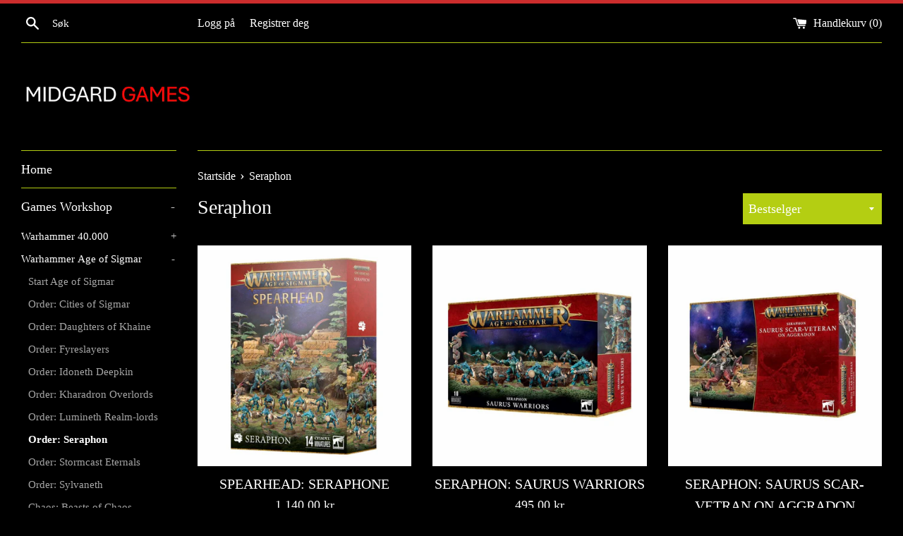

--- FILE ---
content_type: text/html; charset=utf-8
request_url: https://midgardgames.no/collections/seraphon
body_size: 34962
content:
<!doctype html>
<html class="supports-no-js" lang="nb">
<head>
  <meta charset="utf-8">
  <!-- Google tag (gtag.js) -->
  <script async src="https://www.googletagmanager.com/gtag/js?id=G-DKLCNYGNGY"></script>
  <script>
      window.dataLayer = window.dataLayer || [];
      function gtag(){dataLayer.push(arguments);}
      gtag('js', new Date());

      gtag('config', 'G-DKLCNYGNGY');
  </script>
  <meta http-equiv="X-UA-Compatible" content="IE=edge,chrome=1">
  <meta name="viewport" content="width=device-width,initial-scale=1">
  <meta name="theme-color" content="">
  <link rel="canonical" href="https://midgardgames.no/collections/seraphon">

  

  <title>
  Seraphon &ndash; Midgard Games
  </title>

  

  <!-- /snippets/social-meta-tags.liquid -->




<meta property="og:site_name" content="Midgard Games">
<meta property="og:url" content="https://midgardgames.no/collections/seraphon">
<meta property="og:title" content="Seraphon">
<meta property="og:type" content="product.group">
<meta property="og:description" content="En butikk drevet av spillere for spillere!">

<meta property="og:image" content="http://midgardgames.no/cdn/shop/files/Midgard-games-logo-300px_1200x1200.jpg?v=1661694736">
<meta property="og:image:secure_url" content="https://midgardgames.no/cdn/shop/files/Midgard-games-logo-300px_1200x1200.jpg?v=1661694736">


<meta name="twitter:card" content="summary_large_image">
<meta name="twitter:title" content="Seraphon">
<meta name="twitter:description" content="En butikk drevet av spillere for spillere!">

  <style data-shopify>
  :root {
    --color-body-text: #ffffff;
    --color-body: #000000;
  }
</style>


  <script>
    document.documentElement.className = document.documentElement.className.replace('supports-no-js', 'supports-js');

    var theme = {
      strings: {
        addToCart: "Legg i handlekurv",
        itemAddedToCart: "Vare lagt til i handlekurv!",
        soldOut: "Utsolgt",
        unavailable: "Utilgjengelig",
        viewCart: "Vis handlekurv",
        zoomClose: "Lukk (esc)",
        zoomPrev: "Forrige (Venstre piltast)",
        zoomNext: "Neste (Høyre piltast)"
      },
      mapStrings: {
        addressError: "Feil under oppslag av den adressen",
        addressNoResults: "Ingen resultater for den adressen",
        addressQueryLimit: "Du har overskredet bruksgrensen for Google API. Vurder å oppgradere til et \u003ca href=\"https:\/\/developers.google.com\/maps\/premium\/usage-limits\"\u003ePremiumsabonnement\u003c\/a\u003e.",
        authError: "Det oppsto et problem under godkjenning av Google Maps-kontoen."
      }
    };theme.breadcrumbs = {
        collection: {
          title: "Seraphon",
          link: "https://midgardgames.no/collections/seraphon"
        }
      };
      sessionStorage.setItem("breadcrumb", JSON.stringify(theme.breadcrumbs.collection));</script>

  <link href="//midgardgames.no/cdn/shop/t/6/assets/theme.scss.css?v=114155654695401001371765062406" rel="stylesheet" type="text/css" media="all" />

  <script>window.performance && window.performance.mark && window.performance.mark('shopify.content_for_header.start');</script><meta id="shopify-digital-wallet" name="shopify-digital-wallet" content="/63001690344/digital_wallets/dialog">
<meta name="shopify-checkout-api-token" content="8c1525942b4045b8796b38488d78ec43">
<meta id="in-context-paypal-metadata" data-shop-id="63001690344" data-venmo-supported="false" data-environment="production" data-locale="en_US" data-paypal-v4="true" data-currency="NOK">
<link rel="alternate" type="application/atom+xml" title="Feed" href="/collections/seraphon.atom" />
<link rel="alternate" type="application/json+oembed" href="https://midgardgames.no/collections/seraphon.oembed">
<script async="async" src="/checkouts/internal/preloads.js?locale=nb-NO"></script>
<link rel="preconnect" href="https://shop.app" crossorigin="anonymous">
<script async="async" src="https://shop.app/checkouts/internal/preloads.js?locale=nb-NO&shop_id=63001690344" crossorigin="anonymous"></script>
<script id="apple-pay-shop-capabilities" type="application/json">{"shopId":63001690344,"countryCode":"NO","currencyCode":"NOK","merchantCapabilities":["supports3DS"],"merchantId":"gid:\/\/shopify\/Shop\/63001690344","merchantName":"Midgard Games","requiredBillingContactFields":["postalAddress","email","phone"],"requiredShippingContactFields":["postalAddress","email","phone"],"shippingType":"shipping","supportedNetworks":["visa","masterCard","amex"],"total":{"type":"pending","label":"Midgard Games","amount":"1.00"},"shopifyPaymentsEnabled":true,"supportsSubscriptions":true}</script>
<script id="shopify-features" type="application/json">{"accessToken":"8c1525942b4045b8796b38488d78ec43","betas":["rich-media-storefront-analytics"],"domain":"midgardgames.no","predictiveSearch":true,"shopId":63001690344,"locale":"nb"}</script>
<script>var Shopify = Shopify || {};
Shopify.shop = "midgardgames.myshopify.com";
Shopify.locale = "nb";
Shopify.currency = {"active":"NOK","rate":"1.0"};
Shopify.country = "NO";
Shopify.theme = {"name":"Simple","id":130875392232,"schema_name":"Simple","schema_version":"12.6.1","theme_store_id":578,"role":"main"};
Shopify.theme.handle = "null";
Shopify.theme.style = {"id":null,"handle":null};
Shopify.cdnHost = "midgardgames.no/cdn";
Shopify.routes = Shopify.routes || {};
Shopify.routes.root = "/";</script>
<script type="module">!function(o){(o.Shopify=o.Shopify||{}).modules=!0}(window);</script>
<script>!function(o){function n(){var o=[];function n(){o.push(Array.prototype.slice.apply(arguments))}return n.q=o,n}var t=o.Shopify=o.Shopify||{};t.loadFeatures=n(),t.autoloadFeatures=n()}(window);</script>
<script>
  window.ShopifyPay = window.ShopifyPay || {};
  window.ShopifyPay.apiHost = "shop.app\/pay";
  window.ShopifyPay.redirectState = null;
</script>
<script id="shop-js-analytics" type="application/json">{"pageType":"collection"}</script>
<script defer="defer" async type="module" src="//midgardgames.no/cdn/shopifycloud/shop-js/modules/v2/client.init-shop-cart-sync_CWreTG8s.nb.esm.js"></script>
<script defer="defer" async type="module" src="//midgardgames.no/cdn/shopifycloud/shop-js/modules/v2/chunk.common_DShX4D5G.esm.js"></script>
<script type="module">
  await import("//midgardgames.no/cdn/shopifycloud/shop-js/modules/v2/client.init-shop-cart-sync_CWreTG8s.nb.esm.js");
await import("//midgardgames.no/cdn/shopifycloud/shop-js/modules/v2/chunk.common_DShX4D5G.esm.js");

  window.Shopify.SignInWithShop?.initShopCartSync?.({"fedCMEnabled":true,"windoidEnabled":true});

</script>
<script>
  window.Shopify = window.Shopify || {};
  if (!window.Shopify.featureAssets) window.Shopify.featureAssets = {};
  window.Shopify.featureAssets['shop-js'] = {"shop-cart-sync":["modules/v2/client.shop-cart-sync_C-3JyDeF.nb.esm.js","modules/v2/chunk.common_DShX4D5G.esm.js"],"init-fed-cm":["modules/v2/client.init-fed-cm_BSkfIQ6X.nb.esm.js","modules/v2/chunk.common_DShX4D5G.esm.js"],"init-windoid":["modules/v2/client.init-windoid_C7BbQm25.nb.esm.js","modules/v2/chunk.common_DShX4D5G.esm.js"],"shop-cash-offers":["modules/v2/client.shop-cash-offers_BN3_YdTa.nb.esm.js","modules/v2/chunk.common_DShX4D5G.esm.js","modules/v2/chunk.modal_BCJPfQoq.esm.js"],"shop-button":["modules/v2/client.shop-button_BtIhO0Xd.nb.esm.js","modules/v2/chunk.common_DShX4D5G.esm.js"],"init-shop-email-lookup-coordinator":["modules/v2/client.init-shop-email-lookup-coordinator_CISPzX2x.nb.esm.js","modules/v2/chunk.common_DShX4D5G.esm.js"],"shop-toast-manager":["modules/v2/client.shop-toast-manager_B8Qe2oOe.nb.esm.js","modules/v2/chunk.common_DShX4D5G.esm.js"],"shop-login-button":["modules/v2/client.shop-login-button_DeAO4GXX.nb.esm.js","modules/v2/chunk.common_DShX4D5G.esm.js","modules/v2/chunk.modal_BCJPfQoq.esm.js"],"avatar":["modules/v2/client.avatar_BTnouDA3.nb.esm.js"],"init-shop-cart-sync":["modules/v2/client.init-shop-cart-sync_CWreTG8s.nb.esm.js","modules/v2/chunk.common_DShX4D5G.esm.js"],"pay-button":["modules/v2/client.pay-button_DuFTXKpg.nb.esm.js","modules/v2/chunk.common_DShX4D5G.esm.js"],"init-shop-for-new-customer-accounts":["modules/v2/client.init-shop-for-new-customer-accounts_CfNSkjHn.nb.esm.js","modules/v2/client.shop-login-button_DeAO4GXX.nb.esm.js","modules/v2/chunk.common_DShX4D5G.esm.js","modules/v2/chunk.modal_BCJPfQoq.esm.js"],"init-customer-accounts-sign-up":["modules/v2/client.init-customer-accounts-sign-up_PQkoWedC.nb.esm.js","modules/v2/client.shop-login-button_DeAO4GXX.nb.esm.js","modules/v2/chunk.common_DShX4D5G.esm.js","modules/v2/chunk.modal_BCJPfQoq.esm.js"],"shop-follow-button":["modules/v2/client.shop-follow-button_COnT2zdp.nb.esm.js","modules/v2/chunk.common_DShX4D5G.esm.js","modules/v2/chunk.modal_BCJPfQoq.esm.js"],"checkout-modal":["modules/v2/client.checkout-modal_DaATblJC.nb.esm.js","modules/v2/chunk.common_DShX4D5G.esm.js","modules/v2/chunk.modal_BCJPfQoq.esm.js"],"init-customer-accounts":["modules/v2/client.init-customer-accounts_DjOK4l_Y.nb.esm.js","modules/v2/client.shop-login-button_DeAO4GXX.nb.esm.js","modules/v2/chunk.common_DShX4D5G.esm.js","modules/v2/chunk.modal_BCJPfQoq.esm.js"],"lead-capture":["modules/v2/client.lead-capture_nsboLNru.nb.esm.js","modules/v2/chunk.common_DShX4D5G.esm.js","modules/v2/chunk.modal_BCJPfQoq.esm.js"],"shop-login":["modules/v2/client.shop-login_mTc_WdrO.nb.esm.js","modules/v2/chunk.common_DShX4D5G.esm.js","modules/v2/chunk.modal_BCJPfQoq.esm.js"],"payment-terms":["modules/v2/client.payment-terms_B6P3F_4i.nb.esm.js","modules/v2/chunk.common_DShX4D5G.esm.js","modules/v2/chunk.modal_BCJPfQoq.esm.js"]};
</script>
<script id="__st">var __st={"a":63001690344,"offset":3600,"reqid":"75dd1edb-6c4e-4883-bdc8-d9e2207242eb-1768888120","pageurl":"midgardgames.no\/collections\/seraphon","u":"a2ab96073b27","p":"collection","rtyp":"collection","rid":401514594536};</script>
<script>window.ShopifyPaypalV4VisibilityTracking = true;</script>
<script id="captcha-bootstrap">!function(){'use strict';const t='contact',e='account',n='new_comment',o=[[t,t],['blogs',n],['comments',n],[t,'customer']],c=[[e,'customer_login'],[e,'guest_login'],[e,'recover_customer_password'],[e,'create_customer']],r=t=>t.map((([t,e])=>`form[action*='/${t}']:not([data-nocaptcha='true']) input[name='form_type'][value='${e}']`)).join(','),a=t=>()=>t?[...document.querySelectorAll(t)].map((t=>t.form)):[];function s(){const t=[...o],e=r(t);return a(e)}const i='password',u='form_key',d=['recaptcha-v3-token','g-recaptcha-response','h-captcha-response',i],f=()=>{try{return window.sessionStorage}catch{return}},m='__shopify_v',_=t=>t.elements[u];function p(t,e,n=!1){try{const o=window.sessionStorage,c=JSON.parse(o.getItem(e)),{data:r}=function(t){const{data:e,action:n}=t;return t[m]||n?{data:e,action:n}:{data:t,action:n}}(c);for(const[e,n]of Object.entries(r))t.elements[e]&&(t.elements[e].value=n);n&&o.removeItem(e)}catch(o){console.error('form repopulation failed',{error:o})}}const l='form_type',E='cptcha';function T(t){t.dataset[E]=!0}const w=window,h=w.document,L='Shopify',v='ce_forms',y='captcha';let A=!1;((t,e)=>{const n=(g='f06e6c50-85a8-45c8-87d0-21a2b65856fe',I='https://cdn.shopify.com/shopifycloud/storefront-forms-hcaptcha/ce_storefront_forms_captcha_hcaptcha.v1.5.2.iife.js',D={infoText:'Beskyttet av hCaptcha',privacyText:'Personvern',termsText:'Vilkår'},(t,e,n)=>{const o=w[L][v],c=o.bindForm;if(c)return c(t,g,e,D).then(n);var r;o.q.push([[t,g,e,D],n]),r=I,A||(h.body.append(Object.assign(h.createElement('script'),{id:'captcha-provider',async:!0,src:r})),A=!0)});var g,I,D;w[L]=w[L]||{},w[L][v]=w[L][v]||{},w[L][v].q=[],w[L][y]=w[L][y]||{},w[L][y].protect=function(t,e){n(t,void 0,e),T(t)},Object.freeze(w[L][y]),function(t,e,n,w,h,L){const[v,y,A,g]=function(t,e,n){const i=e?o:[],u=t?c:[],d=[...i,...u],f=r(d),m=r(i),_=r(d.filter((([t,e])=>n.includes(e))));return[a(f),a(m),a(_),s()]}(w,h,L),I=t=>{const e=t.target;return e instanceof HTMLFormElement?e:e&&e.form},D=t=>v().includes(t);t.addEventListener('submit',(t=>{const e=I(t);if(!e)return;const n=D(e)&&!e.dataset.hcaptchaBound&&!e.dataset.recaptchaBound,o=_(e),c=g().includes(e)&&(!o||!o.value);(n||c)&&t.preventDefault(),c&&!n&&(function(t){try{if(!f())return;!function(t){const e=f();if(!e)return;const n=_(t);if(!n)return;const o=n.value;o&&e.removeItem(o)}(t);const e=Array.from(Array(32),(()=>Math.random().toString(36)[2])).join('');!function(t,e){_(t)||t.append(Object.assign(document.createElement('input'),{type:'hidden',name:u})),t.elements[u].value=e}(t,e),function(t,e){const n=f();if(!n)return;const o=[...t.querySelectorAll(`input[type='${i}']`)].map((({name:t})=>t)),c=[...d,...o],r={};for(const[a,s]of new FormData(t).entries())c.includes(a)||(r[a]=s);n.setItem(e,JSON.stringify({[m]:1,action:t.action,data:r}))}(t,e)}catch(e){console.error('failed to persist form',e)}}(e),e.submit())}));const S=(t,e)=>{t&&!t.dataset[E]&&(n(t,e.some((e=>e===t))),T(t))};for(const o of['focusin','change'])t.addEventListener(o,(t=>{const e=I(t);D(e)&&S(e,y())}));const B=e.get('form_key'),M=e.get(l),P=B&&M;t.addEventListener('DOMContentLoaded',(()=>{const t=y();if(P)for(const e of t)e.elements[l].value===M&&p(e,B);[...new Set([...A(),...v().filter((t=>'true'===t.dataset.shopifyCaptcha))])].forEach((e=>S(e,t)))}))}(h,new URLSearchParams(w.location.search),n,t,e,['guest_login'])})(!0,!0)}();</script>
<script integrity="sha256-4kQ18oKyAcykRKYeNunJcIwy7WH5gtpwJnB7kiuLZ1E=" data-source-attribution="shopify.loadfeatures" defer="defer" src="//midgardgames.no/cdn/shopifycloud/storefront/assets/storefront/load_feature-a0a9edcb.js" crossorigin="anonymous"></script>
<script crossorigin="anonymous" defer="defer" src="//midgardgames.no/cdn/shopifycloud/storefront/assets/shopify_pay/storefront-65b4c6d7.js?v=20250812"></script>
<script data-source-attribution="shopify.dynamic_checkout.dynamic.init">var Shopify=Shopify||{};Shopify.PaymentButton=Shopify.PaymentButton||{isStorefrontPortableWallets:!0,init:function(){window.Shopify.PaymentButton.init=function(){};var t=document.createElement("script");t.src="https://midgardgames.no/cdn/shopifycloud/portable-wallets/latest/portable-wallets.nb.js",t.type="module",document.head.appendChild(t)}};
</script>
<script data-source-attribution="shopify.dynamic_checkout.buyer_consent">
  function portableWalletsHideBuyerConsent(e){var t=document.getElementById("shopify-buyer-consent"),n=document.getElementById("shopify-subscription-policy-button");t&&n&&(t.classList.add("hidden"),t.setAttribute("aria-hidden","true"),n.removeEventListener("click",e))}function portableWalletsShowBuyerConsent(e){var t=document.getElementById("shopify-buyer-consent"),n=document.getElementById("shopify-subscription-policy-button");t&&n&&(t.classList.remove("hidden"),t.removeAttribute("aria-hidden"),n.addEventListener("click",e))}window.Shopify?.PaymentButton&&(window.Shopify.PaymentButton.hideBuyerConsent=portableWalletsHideBuyerConsent,window.Shopify.PaymentButton.showBuyerConsent=portableWalletsShowBuyerConsent);
</script>
<script data-source-attribution="shopify.dynamic_checkout.cart.bootstrap">document.addEventListener("DOMContentLoaded",(function(){function t(){return document.querySelector("shopify-accelerated-checkout-cart, shopify-accelerated-checkout")}if(t())Shopify.PaymentButton.init();else{new MutationObserver((function(e,n){t()&&(Shopify.PaymentButton.init(),n.disconnect())})).observe(document.body,{childList:!0,subtree:!0})}}));
</script>
<script id='scb4127' type='text/javascript' async='' src='https://midgardgames.no/cdn/shopifycloud/privacy-banner/storefront-banner.js'></script><link id="shopify-accelerated-checkout-styles" rel="stylesheet" media="screen" href="https://midgardgames.no/cdn/shopifycloud/portable-wallets/latest/accelerated-checkout-backwards-compat.css" crossorigin="anonymous">
<style id="shopify-accelerated-checkout-cart">
        #shopify-buyer-consent {
  margin-top: 1em;
  display: inline-block;
  width: 100%;
}

#shopify-buyer-consent.hidden {
  display: none;
}

#shopify-subscription-policy-button {
  background: none;
  border: none;
  padding: 0;
  text-decoration: underline;
  font-size: inherit;
  cursor: pointer;
}

#shopify-subscription-policy-button::before {
  box-shadow: none;
}

      </style>

<script>window.performance && window.performance.mark && window.performance.mark('shopify.content_for_header.end');</script>

  <script src="//midgardgames.no/cdn/shop/t/6/assets/jquery-1.11.0.min.js?v=32460426840832490021645266231" type="text/javascript"></script>
  <script src="//midgardgames.no/cdn/shop/t/6/assets/modernizr.min.js?v=44044439420609591321645266232" type="text/javascript"></script>

  <script src="//midgardgames.no/cdn/shop/t/6/assets/lazysizes.min.js?v=155223123402716617051645266232" async="async"></script>

  
<script>
  var variantStock = {};
</script>
  <!-- BEGIN app block: shopify://apps/boost-ai-search-filter/blocks/instant-search-app-embedded/7fc998ae-a150-4367-bab8-505d8a4503f7 --><script type="text/javascript">(function a(){!window.boostWidgetIntegration&&(window.boostWidgetIntegration={});const b=window.boostWidgetIntegration;!b.taeSettings&&(b.taeSettings={});const c=b.taeSettings;c.instantSearch={enabled:!0}})()</script><!-- END app block --><script src="https://cdn.shopify.com/extensions/19689677-6488-4a31-adf3-fcf4359c5fd9/forms-2295/assets/shopify-forms-loader.js" type="text/javascript" defer="defer"></script>
<link href="https://monorail-edge.shopifysvc.com" rel="dns-prefetch">
<script>(function(){if ("sendBeacon" in navigator && "performance" in window) {try {var session_token_from_headers = performance.getEntriesByType('navigation')[0].serverTiming.find(x => x.name == '_s').description;} catch {var session_token_from_headers = undefined;}var session_cookie_matches = document.cookie.match(/_shopify_s=([^;]*)/);var session_token_from_cookie = session_cookie_matches && session_cookie_matches.length === 2 ? session_cookie_matches[1] : "";var session_token = session_token_from_headers || session_token_from_cookie || "";function handle_abandonment_event(e) {var entries = performance.getEntries().filter(function(entry) {return /monorail-edge.shopifysvc.com/.test(entry.name);});if (!window.abandonment_tracked && entries.length === 0) {window.abandonment_tracked = true;var currentMs = Date.now();var navigation_start = performance.timing.navigationStart;var payload = {shop_id: 63001690344,url: window.location.href,navigation_start,duration: currentMs - navigation_start,session_token,page_type: "collection"};window.navigator.sendBeacon("https://monorail-edge.shopifysvc.com/v1/produce", JSON.stringify({schema_id: "online_store_buyer_site_abandonment/1.1",payload: payload,metadata: {event_created_at_ms: currentMs,event_sent_at_ms: currentMs}}));}}window.addEventListener('pagehide', handle_abandonment_event);}}());</script>
<script id="web-pixels-manager-setup">(function e(e,d,r,n,o){if(void 0===o&&(o={}),!Boolean(null===(a=null===(i=window.Shopify)||void 0===i?void 0:i.analytics)||void 0===a?void 0:a.replayQueue)){var i,a;window.Shopify=window.Shopify||{};var t=window.Shopify;t.analytics=t.analytics||{};var s=t.analytics;s.replayQueue=[],s.publish=function(e,d,r){return s.replayQueue.push([e,d,r]),!0};try{self.performance.mark("wpm:start")}catch(e){}var l=function(){var e={modern:/Edge?\/(1{2}[4-9]|1[2-9]\d|[2-9]\d{2}|\d{4,})\.\d+(\.\d+|)|Firefox\/(1{2}[4-9]|1[2-9]\d|[2-9]\d{2}|\d{4,})\.\d+(\.\d+|)|Chrom(ium|e)\/(9{2}|\d{3,})\.\d+(\.\d+|)|(Maci|X1{2}).+ Version\/(15\.\d+|(1[6-9]|[2-9]\d|\d{3,})\.\d+)([,.]\d+|)( \(\w+\)|)( Mobile\/\w+|) Safari\/|Chrome.+OPR\/(9{2}|\d{3,})\.\d+\.\d+|(CPU[ +]OS|iPhone[ +]OS|CPU[ +]iPhone|CPU IPhone OS|CPU iPad OS)[ +]+(15[._]\d+|(1[6-9]|[2-9]\d|\d{3,})[._]\d+)([._]\d+|)|Android:?[ /-](13[3-9]|1[4-9]\d|[2-9]\d{2}|\d{4,})(\.\d+|)(\.\d+|)|Android.+Firefox\/(13[5-9]|1[4-9]\d|[2-9]\d{2}|\d{4,})\.\d+(\.\d+|)|Android.+Chrom(ium|e)\/(13[3-9]|1[4-9]\d|[2-9]\d{2}|\d{4,})\.\d+(\.\d+|)|SamsungBrowser\/([2-9]\d|\d{3,})\.\d+/,legacy:/Edge?\/(1[6-9]|[2-9]\d|\d{3,})\.\d+(\.\d+|)|Firefox\/(5[4-9]|[6-9]\d|\d{3,})\.\d+(\.\d+|)|Chrom(ium|e)\/(5[1-9]|[6-9]\d|\d{3,})\.\d+(\.\d+|)([\d.]+$|.*Safari\/(?![\d.]+ Edge\/[\d.]+$))|(Maci|X1{2}).+ Version\/(10\.\d+|(1[1-9]|[2-9]\d|\d{3,})\.\d+)([,.]\d+|)( \(\w+\)|)( Mobile\/\w+|) Safari\/|Chrome.+OPR\/(3[89]|[4-9]\d|\d{3,})\.\d+\.\d+|(CPU[ +]OS|iPhone[ +]OS|CPU[ +]iPhone|CPU IPhone OS|CPU iPad OS)[ +]+(10[._]\d+|(1[1-9]|[2-9]\d|\d{3,})[._]\d+)([._]\d+|)|Android:?[ /-](13[3-9]|1[4-9]\d|[2-9]\d{2}|\d{4,})(\.\d+|)(\.\d+|)|Mobile Safari.+OPR\/([89]\d|\d{3,})\.\d+\.\d+|Android.+Firefox\/(13[5-9]|1[4-9]\d|[2-9]\d{2}|\d{4,})\.\d+(\.\d+|)|Android.+Chrom(ium|e)\/(13[3-9]|1[4-9]\d|[2-9]\d{2}|\d{4,})\.\d+(\.\d+|)|Android.+(UC? ?Browser|UCWEB|U3)[ /]?(15\.([5-9]|\d{2,})|(1[6-9]|[2-9]\d|\d{3,})\.\d+)\.\d+|SamsungBrowser\/(5\.\d+|([6-9]|\d{2,})\.\d+)|Android.+MQ{2}Browser\/(14(\.(9|\d{2,})|)|(1[5-9]|[2-9]\d|\d{3,})(\.\d+|))(\.\d+|)|K[Aa][Ii]OS\/(3\.\d+|([4-9]|\d{2,})\.\d+)(\.\d+|)/},d=e.modern,r=e.legacy,n=navigator.userAgent;return n.match(d)?"modern":n.match(r)?"legacy":"unknown"}(),u="modern"===l?"modern":"legacy",c=(null!=n?n:{modern:"",legacy:""})[u],f=function(e){return[e.baseUrl,"/wpm","/b",e.hashVersion,"modern"===e.buildTarget?"m":"l",".js"].join("")}({baseUrl:d,hashVersion:r,buildTarget:u}),m=function(e){var d=e.version,r=e.bundleTarget,n=e.surface,o=e.pageUrl,i=e.monorailEndpoint;return{emit:function(e){var a=e.status,t=e.errorMsg,s=(new Date).getTime(),l=JSON.stringify({metadata:{event_sent_at_ms:s},events:[{schema_id:"web_pixels_manager_load/3.1",payload:{version:d,bundle_target:r,page_url:o,status:a,surface:n,error_msg:t},metadata:{event_created_at_ms:s}}]});if(!i)return console&&console.warn&&console.warn("[Web Pixels Manager] No Monorail endpoint provided, skipping logging."),!1;try{return self.navigator.sendBeacon.bind(self.navigator)(i,l)}catch(e){}var u=new XMLHttpRequest;try{return u.open("POST",i,!0),u.setRequestHeader("Content-Type","text/plain"),u.send(l),!0}catch(e){return console&&console.warn&&console.warn("[Web Pixels Manager] Got an unhandled error while logging to Monorail."),!1}}}}({version:r,bundleTarget:l,surface:e.surface,pageUrl:self.location.href,monorailEndpoint:e.monorailEndpoint});try{o.browserTarget=l,function(e){var d=e.src,r=e.async,n=void 0===r||r,o=e.onload,i=e.onerror,a=e.sri,t=e.scriptDataAttributes,s=void 0===t?{}:t,l=document.createElement("script"),u=document.querySelector("head"),c=document.querySelector("body");if(l.async=n,l.src=d,a&&(l.integrity=a,l.crossOrigin="anonymous"),s)for(var f in s)if(Object.prototype.hasOwnProperty.call(s,f))try{l.dataset[f]=s[f]}catch(e){}if(o&&l.addEventListener("load",o),i&&l.addEventListener("error",i),u)u.appendChild(l);else{if(!c)throw new Error("Did not find a head or body element to append the script");c.appendChild(l)}}({src:f,async:!0,onload:function(){if(!function(){var e,d;return Boolean(null===(d=null===(e=window.Shopify)||void 0===e?void 0:e.analytics)||void 0===d?void 0:d.initialized)}()){var d=window.webPixelsManager.init(e)||void 0;if(d){var r=window.Shopify.analytics;r.replayQueue.forEach((function(e){var r=e[0],n=e[1],o=e[2];d.publishCustomEvent(r,n,o)})),r.replayQueue=[],r.publish=d.publishCustomEvent,r.visitor=d.visitor,r.initialized=!0}}},onerror:function(){return m.emit({status:"failed",errorMsg:"".concat(f," has failed to load")})},sri:function(e){var d=/^sha384-[A-Za-z0-9+/=]+$/;return"string"==typeof e&&d.test(e)}(c)?c:"",scriptDataAttributes:o}),m.emit({status:"loading"})}catch(e){m.emit({status:"failed",errorMsg:(null==e?void 0:e.message)||"Unknown error"})}}})({shopId: 63001690344,storefrontBaseUrl: "https://midgardgames.no",extensionsBaseUrl: "https://extensions.shopifycdn.com/cdn/shopifycloud/web-pixels-manager",monorailEndpoint: "https://monorail-edge.shopifysvc.com/unstable/produce_batch",surface: "storefront-renderer",enabledBetaFlags: ["2dca8a86"],webPixelsConfigList: [{"id":"shopify-app-pixel","configuration":"{}","eventPayloadVersion":"v1","runtimeContext":"STRICT","scriptVersion":"0450","apiClientId":"shopify-pixel","type":"APP","privacyPurposes":["ANALYTICS","MARKETING"]},{"id":"shopify-custom-pixel","eventPayloadVersion":"v1","runtimeContext":"LAX","scriptVersion":"0450","apiClientId":"shopify-pixel","type":"CUSTOM","privacyPurposes":["ANALYTICS","MARKETING"]}],isMerchantRequest: false,initData: {"shop":{"name":"Midgard Games","paymentSettings":{"currencyCode":"NOK"},"myshopifyDomain":"midgardgames.myshopify.com","countryCode":"NO","storefrontUrl":"https:\/\/midgardgames.no"},"customer":null,"cart":null,"checkout":null,"productVariants":[],"purchasingCompany":null},},"https://midgardgames.no/cdn","fcfee988w5aeb613cpc8e4bc33m6693e112",{"modern":"","legacy":""},{"shopId":"63001690344","storefrontBaseUrl":"https:\/\/midgardgames.no","extensionBaseUrl":"https:\/\/extensions.shopifycdn.com\/cdn\/shopifycloud\/web-pixels-manager","surface":"storefront-renderer","enabledBetaFlags":"[\"2dca8a86\"]","isMerchantRequest":"false","hashVersion":"fcfee988w5aeb613cpc8e4bc33m6693e112","publish":"custom","events":"[[\"page_viewed\",{}],[\"collection_viewed\",{\"collection\":{\"id\":\"401514594536\",\"title\":\"Seraphon\",\"productVariants\":[{\"price\":{\"amount\":1140.0,\"currencyCode\":\"NOK\"},\"product\":{\"title\":\"SPEARHEAD: SERAPHONE\",\"vendor\":\"Games Workshop\",\"id\":\"8360940437736\",\"untranslatedTitle\":\"SPEARHEAD: SERAPHONE\",\"url\":\"\/products\/vanguard-seraphone\",\"type\":\"Age of Sigmar\"},\"id\":\"44839673528552\",\"image\":{\"src\":\"\/\/midgardgames.no\/cdn\/shop\/files\/99120208045_SERSpearheadREPACK.jpg?v=1746617771\"},\"sku\":\"70-881\",\"title\":\"Default Title\",\"untranslatedTitle\":\"Default Title\"},{\"price\":{\"amount\":495.0,\"currencyCode\":\"NOK\"},\"product\":{\"title\":\"SERAPHON: SAURUS WARRIORS\",\"vendor\":\"Games Workshop\",\"id\":\"8234213245160\",\"untranslatedTitle\":\"SERAPHON: SAURUS WARRIORS\",\"url\":\"\/products\/saurus-warriors\",\"type\":\"Age of Sigmar\"},\"id\":\"44531305021672\",\"image\":{\"src\":\"\/\/midgardgames.no\/cdn\/shop\/files\/IMG_1694.jpg?v=1685216144\"},\"sku\":\"88-06\",\"title\":\"Default Title\",\"untranslatedTitle\":\"Default Title\"},{\"price\":{\"amount\":445.0,\"currencyCode\":\"NOK\"},\"product\":{\"title\":\"SERAPHON: SAURUS SCAR-VETRAN ON AGGRADON\",\"vendor\":\"Games Workshop\",\"id\":\"8234197582056\",\"untranslatedTitle\":\"SERAPHON: SAURUS SCAR-VETRAN ON AGGRADON\",\"url\":\"\/products\/saurus-scar-veteran-on-aggradon\",\"type\":\"Age of Sigmar\"},\"id\":\"44531274219752\",\"image\":{\"src\":\"\/\/midgardgames.no\/cdn\/shop\/files\/IMG_1688.jpg?v=1685214649\"},\"sku\":\"88-24\",\"title\":\"Default Title\",\"untranslatedTitle\":\"Default Title\"},{\"price\":{\"amount\":340.0,\"currencyCode\":\"NOK\"},\"product\":{\"title\":\"SERAPHON: SAURUS ASTROLITH BEARER\",\"vendor\":\"Games Workshop\",\"id\":\"8234215473384\",\"untranslatedTitle\":\"SERAPHON: SAURUS ASTROLITH BEARER\",\"url\":\"\/products\/saurus-astrolith-bearer\",\"type\":\"Age of Sigmar\"},\"id\":\"44531309248744\",\"image\":{\"src\":\"\/\/midgardgames.no\/cdn\/shop\/files\/IMG_1695.jpg?v=1685216326\"},\"sku\":\"88-20\",\"title\":\"Default Title\",\"untranslatedTitle\":\"Default Title\"},{\"price\":{\"amount\":495.0,\"currencyCode\":\"NOK\"},\"product\":{\"title\":\"SERAPHON: AGGRADON LANCERS\",\"vendor\":\"Games Workshop\",\"id\":\"8234210558184\",\"untranslatedTitle\":\"SERAPHON: AGGRADON LANCERS\",\"url\":\"\/products\/aggradon-lancers\",\"type\":\"Age of Sigmar\"},\"id\":\"44531299451112\",\"image\":{\"src\":\"\/\/midgardgames.no\/cdn\/shop\/files\/IMG_1693.jpg?v=1685215951\"},\"sku\":\"88-18\",\"title\":\"Default Title\",\"untranslatedTitle\":\"Default Title\"},{\"price\":{\"amount\":495.0,\"currencyCode\":\"NOK\"},\"product\":{\"title\":\"SERAPHON: KROXIGOR\",\"vendor\":\"Games Workshop\",\"id\":\"8234204889320\",\"untranslatedTitle\":\"SERAPHON: KROXIGOR\",\"url\":\"\/products\/kroxigor\",\"type\":\"Age of Sigmar\"},\"id\":\"44531287490792\",\"image\":{\"src\":\"\/\/midgardgames.no\/cdn\/shop\/files\/IMG_1691.jpg?v=1685215502\"},\"sku\":\"88-23\",\"title\":\"Default Title\",\"untranslatedTitle\":\"Default Title\"},{\"price\":{\"amount\":445.0,\"currencyCode\":\"NOK\"},\"product\":{\"title\":\"SERAPHON: SKINK STARSEER\",\"vendor\":\"Games Workshop\",\"id\":\"8234200563944\",\"untranslatedTitle\":\"SERAPHON: SKINK STARSEER\",\"url\":\"\/products\/skink-starseer\",\"type\":\"Age of Sigmar\"},\"id\":\"44531278905576\",\"image\":{\"src\":\"\/\/midgardgames.no\/cdn\/shop\/files\/IMG_1689.jpg?v=1685214960\"},\"sku\":\"88-25\",\"title\":\"Default Title\",\"untranslatedTitle\":\"Default Title\"},{\"price\":{\"amount\":360.0,\"currencyCode\":\"NOK\"},\"product\":{\"title\":\"SERAPHON: SKINKS\",\"vendor\":\"Games Workshop\",\"id\":\"7761918001384\",\"untranslatedTitle\":\"SERAPHON: SKINKS\",\"url\":\"\/products\/skinks\",\"type\":\"Age of Sigmar\"},\"id\":\"43096437489896\",\"image\":{\"src\":\"\/\/midgardgames.no\/cdn\/shop\/files\/99120208041_SERSkinks01.jpg?v=1746618116\"},\"sku\":\"88-07\",\"title\":\"Default Title\",\"untranslatedTitle\":\"Default Title\"},{\"price\":{\"amount\":1095.0,\"currencyCode\":\"NOK\"},\"product\":{\"title\":\"SPEARHEAD: SERAPHON – SUNBLOODED PROWLERS\",\"vendor\":\"Games Workshop\",\"id\":\"9153911390440\",\"untranslatedTitle\":\"SPEARHEAD: SERAPHON – SUNBLOODED PROWLERS\",\"url\":\"\/products\/spearhead-seraphon-sunblooded-prowlers-preorder\",\"type\":\"Age of Sigmar\"},\"id\":\"47386788266216\",\"image\":{\"src\":\"\/\/midgardgames.no\/cdn\/shop\/files\/99120208046_SeraphonSunbloodedProwlersSpearhead17.jpg?v=1748863237\"},\"sku\":\"\",\"title\":\"Default Title\",\"untranslatedTitle\":\"Default Title\"},{\"price\":{\"amount\":525.0,\"currencyCode\":\"NOK\"},\"product\":{\"title\":\"SERAPHON: RAPTADON HUNTERS\",\"vendor\":\"Games Workshop\",\"id\":\"8234207576296\",\"untranslatedTitle\":\"SERAPHON: RAPTADON HUNTERS\",\"url\":\"\/products\/raptadon-hunters\",\"type\":\"Age of Sigmar\"},\"id\":\"44531293389032\",\"image\":{\"src\":\"\/\/midgardgames.no\/cdn\/shop\/files\/IMG_1692.jpg?v=1685215722\"},\"sku\":\"88-21\",\"title\":\"Default Title\",\"untranslatedTitle\":\"Default Title\"},{\"price\":{\"amount\":435.0,\"currencyCode\":\"NOK\"},\"product\":{\"title\":\"SERAPHON: SPAWN OF CHOTEC\",\"vendor\":\"Games Workshop\",\"id\":\"8234202300648\",\"untranslatedTitle\":\"SERAPHON: SPAWN OF CHOTEC\",\"url\":\"\/products\/spawn-of-chotec\",\"type\":\"Age of Sigmar\"},\"id\":\"44531283067112\",\"image\":{\"src\":\"\/\/midgardgames.no\/cdn\/shop\/files\/IMG_1690.jpg?v=1685215243\"},\"sku\":\"88-22\",\"title\":\"Default Title\",\"untranslatedTitle\":\"Default Title\"},{\"price\":{\"amount\":705.0,\"currencyCode\":\"NOK\"},\"product\":{\"title\":\"SERAPHON: SLANN STARMASTER\",\"vendor\":\"Games Workshop\",\"id\":\"8234187948264\",\"untranslatedTitle\":\"SERAPHON: SLANN STARMASTER\",\"url\":\"\/products\/slann-starmaster\",\"type\":\"Age of Sigmar\"},\"id\":\"44531260489960\",\"image\":{\"src\":\"\/\/midgardgames.no\/cdn\/shop\/files\/IMG_1685.jpg?v=1685213691\"},\"sku\":\"88-19\",\"title\":\"Default Title\",\"untranslatedTitle\":\"Default Title\"},{\"price\":{\"amount\":360.0,\"currencyCode\":\"NOK\"},\"product\":{\"title\":\"Battletome: Seraphon\",\"vendor\":\"Games Workshop\",\"id\":\"8234181099752\",\"untranslatedTitle\":\"Battletome: Seraphon\",\"url\":\"\/products\/battletome-seraphon-limited-edition\",\"type\":\"Age of Sigmar\"},\"id\":\"44531248660712\",\"image\":{\"src\":\"\/\/midgardgames.no\/cdn\/shop\/files\/IMG_1696.jpg?v=1685216645\"},\"sku\":\"88-01\",\"title\":\"Default Title\",\"untranslatedTitle\":\"Default Title\"},{\"price\":{\"amount\":1005.0,\"currencyCode\":\"NOK\"},\"product\":{\"title\":\"SERAPHON: LORD KROAK\",\"vendor\":\"Games Workshop\",\"id\":\"7761892114664\",\"untranslatedTitle\":\"SERAPHON: LORD KROAK\",\"url\":\"\/products\/lord-kroak\",\"type\":\"Age of Sigmar\"},\"id\":\"43096349638888\",\"image\":{\"src\":\"\/\/midgardgames.no\/cdn\/shop\/files\/99120208043_SERLordKroak01.jpg?v=1713339119\"},\"sku\":\"88-15\",\"title\":\"Default Title\",\"untranslatedTitle\":\"Default Title\"}]}}]]"});</script><script>
  window.ShopifyAnalytics = window.ShopifyAnalytics || {};
  window.ShopifyAnalytics.meta = window.ShopifyAnalytics.meta || {};
  window.ShopifyAnalytics.meta.currency = 'NOK';
  var meta = {"products":[{"id":8360940437736,"gid":"gid:\/\/shopify\/Product\/8360940437736","vendor":"Games Workshop","type":"Age of Sigmar","handle":"vanguard-seraphone","variants":[{"id":44839673528552,"price":114000,"name":"SPEARHEAD: SERAPHONE","public_title":null,"sku":"70-881"}],"remote":false},{"id":8234213245160,"gid":"gid:\/\/shopify\/Product\/8234213245160","vendor":"Games Workshop","type":"Age of Sigmar","handle":"saurus-warriors","variants":[{"id":44531305021672,"price":49500,"name":"SERAPHON: SAURUS WARRIORS","public_title":null,"sku":"88-06"}],"remote":false},{"id":8234197582056,"gid":"gid:\/\/shopify\/Product\/8234197582056","vendor":"Games Workshop","type":"Age of Sigmar","handle":"saurus-scar-veteran-on-aggradon","variants":[{"id":44531274219752,"price":44500,"name":"SERAPHON: SAURUS SCAR-VETRAN ON AGGRADON","public_title":null,"sku":"88-24"}],"remote":false},{"id":8234215473384,"gid":"gid:\/\/shopify\/Product\/8234215473384","vendor":"Games Workshop","type":"Age of Sigmar","handle":"saurus-astrolith-bearer","variants":[{"id":44531309248744,"price":34000,"name":"SERAPHON: SAURUS ASTROLITH BEARER","public_title":null,"sku":"88-20"}],"remote":false},{"id":8234210558184,"gid":"gid:\/\/shopify\/Product\/8234210558184","vendor":"Games Workshop","type":"Age of Sigmar","handle":"aggradon-lancers","variants":[{"id":44531299451112,"price":49500,"name":"SERAPHON: AGGRADON LANCERS","public_title":null,"sku":"88-18"}],"remote":false},{"id":8234204889320,"gid":"gid:\/\/shopify\/Product\/8234204889320","vendor":"Games Workshop","type":"Age of Sigmar","handle":"kroxigor","variants":[{"id":44531287490792,"price":49500,"name":"SERAPHON: KROXIGOR","public_title":null,"sku":"88-23"}],"remote":false},{"id":8234200563944,"gid":"gid:\/\/shopify\/Product\/8234200563944","vendor":"Games Workshop","type":"Age of Sigmar","handle":"skink-starseer","variants":[{"id":44531278905576,"price":44500,"name":"SERAPHON: SKINK STARSEER","public_title":null,"sku":"88-25"}],"remote":false},{"id":7761918001384,"gid":"gid:\/\/shopify\/Product\/7761918001384","vendor":"Games Workshop","type":"Age of Sigmar","handle":"skinks","variants":[{"id":43096437489896,"price":36000,"name":"SERAPHON: SKINKS","public_title":null,"sku":"88-07"}],"remote":false},{"id":9153911390440,"gid":"gid:\/\/shopify\/Product\/9153911390440","vendor":"Games Workshop","type":"Age of Sigmar","handle":"spearhead-seraphon-sunblooded-prowlers-preorder","variants":[{"id":47386788266216,"price":109500,"name":"SPEARHEAD: SERAPHON – SUNBLOODED PROWLERS","public_title":null,"sku":""}],"remote":false},{"id":8234207576296,"gid":"gid:\/\/shopify\/Product\/8234207576296","vendor":"Games Workshop","type":"Age of Sigmar","handle":"raptadon-hunters","variants":[{"id":44531293389032,"price":52500,"name":"SERAPHON: RAPTADON HUNTERS","public_title":null,"sku":"88-21"}],"remote":false},{"id":8234202300648,"gid":"gid:\/\/shopify\/Product\/8234202300648","vendor":"Games Workshop","type":"Age of Sigmar","handle":"spawn-of-chotec","variants":[{"id":44531283067112,"price":43500,"name":"SERAPHON: SPAWN OF CHOTEC","public_title":null,"sku":"88-22"}],"remote":false},{"id":8234187948264,"gid":"gid:\/\/shopify\/Product\/8234187948264","vendor":"Games Workshop","type":"Age of Sigmar","handle":"slann-starmaster","variants":[{"id":44531260489960,"price":70500,"name":"SERAPHON: SLANN STARMASTER","public_title":null,"sku":"88-19"}],"remote":false},{"id":8234181099752,"gid":"gid:\/\/shopify\/Product\/8234181099752","vendor":"Games Workshop","type":"Age of Sigmar","handle":"battletome-seraphon-limited-edition","variants":[{"id":44531248660712,"price":36000,"name":"Battletome: Seraphon","public_title":null,"sku":"88-01"}],"remote":false},{"id":7761892114664,"gid":"gid:\/\/shopify\/Product\/7761892114664","vendor":"Games Workshop","type":"Age of Sigmar","handle":"lord-kroak","variants":[{"id":43096349638888,"price":100500,"name":"SERAPHON: LORD KROAK","public_title":null,"sku":"88-15"}],"remote":false}],"page":{"pageType":"collection","resourceType":"collection","resourceId":401514594536,"requestId":"75dd1edb-6c4e-4883-bdc8-d9e2207242eb-1768888120"}};
  for (var attr in meta) {
    window.ShopifyAnalytics.meta[attr] = meta[attr];
  }
</script>
<script class="analytics">
  (function () {
    var customDocumentWrite = function(content) {
      var jquery = null;

      if (window.jQuery) {
        jquery = window.jQuery;
      } else if (window.Checkout && window.Checkout.$) {
        jquery = window.Checkout.$;
      }

      if (jquery) {
        jquery('body').append(content);
      }
    };

    var hasLoggedConversion = function(token) {
      if (token) {
        return document.cookie.indexOf('loggedConversion=' + token) !== -1;
      }
      return false;
    }

    var setCookieIfConversion = function(token) {
      if (token) {
        var twoMonthsFromNow = new Date(Date.now());
        twoMonthsFromNow.setMonth(twoMonthsFromNow.getMonth() + 2);

        document.cookie = 'loggedConversion=' + token + '; expires=' + twoMonthsFromNow;
      }
    }

    var trekkie = window.ShopifyAnalytics.lib = window.trekkie = window.trekkie || [];
    if (trekkie.integrations) {
      return;
    }
    trekkie.methods = [
      'identify',
      'page',
      'ready',
      'track',
      'trackForm',
      'trackLink'
    ];
    trekkie.factory = function(method) {
      return function() {
        var args = Array.prototype.slice.call(arguments);
        args.unshift(method);
        trekkie.push(args);
        return trekkie;
      };
    };
    for (var i = 0; i < trekkie.methods.length; i++) {
      var key = trekkie.methods[i];
      trekkie[key] = trekkie.factory(key);
    }
    trekkie.load = function(config) {
      trekkie.config = config || {};
      trekkie.config.initialDocumentCookie = document.cookie;
      var first = document.getElementsByTagName('script')[0];
      var script = document.createElement('script');
      script.type = 'text/javascript';
      script.onerror = function(e) {
        var scriptFallback = document.createElement('script');
        scriptFallback.type = 'text/javascript';
        scriptFallback.onerror = function(error) {
                var Monorail = {
      produce: function produce(monorailDomain, schemaId, payload) {
        var currentMs = new Date().getTime();
        var event = {
          schema_id: schemaId,
          payload: payload,
          metadata: {
            event_created_at_ms: currentMs,
            event_sent_at_ms: currentMs
          }
        };
        return Monorail.sendRequest("https://" + monorailDomain + "/v1/produce", JSON.stringify(event));
      },
      sendRequest: function sendRequest(endpointUrl, payload) {
        // Try the sendBeacon API
        if (window && window.navigator && typeof window.navigator.sendBeacon === 'function' && typeof window.Blob === 'function' && !Monorail.isIos12()) {
          var blobData = new window.Blob([payload], {
            type: 'text/plain'
          });

          if (window.navigator.sendBeacon(endpointUrl, blobData)) {
            return true;
          } // sendBeacon was not successful

        } // XHR beacon

        var xhr = new XMLHttpRequest();

        try {
          xhr.open('POST', endpointUrl);
          xhr.setRequestHeader('Content-Type', 'text/plain');
          xhr.send(payload);
        } catch (e) {
          console.log(e);
        }

        return false;
      },
      isIos12: function isIos12() {
        return window.navigator.userAgent.lastIndexOf('iPhone; CPU iPhone OS 12_') !== -1 || window.navigator.userAgent.lastIndexOf('iPad; CPU OS 12_') !== -1;
      }
    };
    Monorail.produce('monorail-edge.shopifysvc.com',
      'trekkie_storefront_load_errors/1.1',
      {shop_id: 63001690344,
      theme_id: 130875392232,
      app_name: "storefront",
      context_url: window.location.href,
      source_url: "//midgardgames.no/cdn/s/trekkie.storefront.cd680fe47e6c39ca5d5df5f0a32d569bc48c0f27.min.js"});

        };
        scriptFallback.async = true;
        scriptFallback.src = '//midgardgames.no/cdn/s/trekkie.storefront.cd680fe47e6c39ca5d5df5f0a32d569bc48c0f27.min.js';
        first.parentNode.insertBefore(scriptFallback, first);
      };
      script.async = true;
      script.src = '//midgardgames.no/cdn/s/trekkie.storefront.cd680fe47e6c39ca5d5df5f0a32d569bc48c0f27.min.js';
      first.parentNode.insertBefore(script, first);
    };
    trekkie.load(
      {"Trekkie":{"appName":"storefront","development":false,"defaultAttributes":{"shopId":63001690344,"isMerchantRequest":null,"themeId":130875392232,"themeCityHash":"13787211605716916700","contentLanguage":"nb","currency":"NOK","eventMetadataId":"0612764d-8b91-4f0c-bbe8-7bacf0be0f4d"},"isServerSideCookieWritingEnabled":true,"monorailRegion":"shop_domain","enabledBetaFlags":["65f19447"]},"Session Attribution":{},"S2S":{"facebookCapiEnabled":false,"source":"trekkie-storefront-renderer","apiClientId":580111}}
    );

    var loaded = false;
    trekkie.ready(function() {
      if (loaded) return;
      loaded = true;

      window.ShopifyAnalytics.lib = window.trekkie;

      var originalDocumentWrite = document.write;
      document.write = customDocumentWrite;
      try { window.ShopifyAnalytics.merchantGoogleAnalytics.call(this); } catch(error) {};
      document.write = originalDocumentWrite;

      window.ShopifyAnalytics.lib.page(null,{"pageType":"collection","resourceType":"collection","resourceId":401514594536,"requestId":"75dd1edb-6c4e-4883-bdc8-d9e2207242eb-1768888120","shopifyEmitted":true});

      var match = window.location.pathname.match(/checkouts\/(.+)\/(thank_you|post_purchase)/)
      var token = match? match[1]: undefined;
      if (!hasLoggedConversion(token)) {
        setCookieIfConversion(token);
        window.ShopifyAnalytics.lib.track("Viewed Product Category",{"currency":"NOK","category":"Collection: seraphon","collectionName":"seraphon","collectionId":401514594536,"nonInteraction":true},undefined,undefined,{"shopifyEmitted":true});
      }
    });


        var eventsListenerScript = document.createElement('script');
        eventsListenerScript.async = true;
        eventsListenerScript.src = "//midgardgames.no/cdn/shopifycloud/storefront/assets/shop_events_listener-3da45d37.js";
        document.getElementsByTagName('head')[0].appendChild(eventsListenerScript);

})();</script>
<script
  defer
  src="https://midgardgames.no/cdn/shopifycloud/perf-kit/shopify-perf-kit-3.0.4.min.js"
  data-application="storefront-renderer"
  data-shop-id="63001690344"
  data-render-region="gcp-us-central1"
  data-page-type="collection"
  data-theme-instance-id="130875392232"
  data-theme-name="Simple"
  data-theme-version="12.6.1"
  data-monorail-region="shop_domain"
  data-resource-timing-sampling-rate="10"
  data-shs="true"
  data-shs-beacon="true"
  data-shs-export-with-fetch="true"
  data-shs-logs-sample-rate="1"
  data-shs-beacon-endpoint="https://midgardgames.no/api/collect"
></script>
</head>

<body id="seraphon" class="template-collection">

  <a class="in-page-link visually-hidden skip-link" href="#MainContent">Gå videre til innholdet</a>

  <div id="shopify-section-header" class="shopify-section">

  <style>
    .site-header__logo {
      width: 250px;
    }
    #HeaderLogoWrapper {
      max-width: 250px !important;
    }
  </style>
  <div class="page-border"></div>


<div class="site-wrapper">
  <div class="top-bar grid">

    <div class="grid__item medium-up--one-fifth small--one-half">
      <div class="top-bar__search">
        <a href="/search" class="medium-up--hide">
          <svg aria-hidden="true" focusable="false" role="presentation" class="icon icon-search" viewBox="0 0 20 20"><path fill="#444" d="M18.64 17.02l-5.31-5.31c.81-1.08 1.26-2.43 1.26-3.87C14.5 4.06 11.44 1 7.75 1S1 4.06 1 7.75s3.06 6.75 6.75 6.75c1.44 0 2.79-.45 3.87-1.26l5.31 5.31c.45.45 1.26.54 1.71.09.45-.36.45-1.17 0-1.62zM3.25 7.75c0-2.52 1.98-4.5 4.5-4.5s4.5 1.98 4.5 4.5-1.98 4.5-4.5 4.5-4.5-1.98-4.5-4.5z"/></svg>
        </a>
        <form action="/search" method="get" class="search-bar small--hide" role="search">
          
          <button type="submit" class="search-bar__submit">
            <svg aria-hidden="true" focusable="false" role="presentation" class="icon icon-search" viewBox="0 0 20 20"><path fill="#444" d="M18.64 17.02l-5.31-5.31c.81-1.08 1.26-2.43 1.26-3.87C14.5 4.06 11.44 1 7.75 1S1 4.06 1 7.75s3.06 6.75 6.75 6.75c1.44 0 2.79-.45 3.87-1.26l5.31 5.31c.45.45 1.26.54 1.71.09.45-.36.45-1.17 0-1.62zM3.25 7.75c0-2.52 1.98-4.5 4.5-4.5s4.5 1.98 4.5 4.5-1.98 4.5-4.5 4.5-4.5-1.98-4.5-4.5z"/></svg>
            <span class="icon__fallback-text">Søk</span>
          </button>
          <input type="search" name="q" class="search-bar__input" value="" placeholder="Søk" aria-label="Søk">
        </form>
      </div>
    </div>

    
      <div class="grid__item medium-up--two-fifths small--hide">
        <span class="customer-links small--hide">
          
            <a href="/account/login" id="customer_login_link">Logg på</a>
            <span class="vertical-divider"></span>
            <a href="/account/register" id="customer_register_link">Registrer deg</a>
          
        </span>
      </div>
    

    <div class="grid__item  medium-up--two-fifths  small--one-half text-right">
      <a href="/cart" class="site-header__cart">
        <svg aria-hidden="true" focusable="false" role="presentation" class="icon icon-cart" viewBox="0 0 20 20"><path fill="#444" d="M18.936 5.564c-.144-.175-.35-.207-.55-.207h-.003L6.774 4.286c-.272 0-.417.089-.491.18-.079.096-.16.263-.094.585l2.016 5.705c.163.407.642.673 1.068.673h8.401c.433 0 .854-.285.941-.725l.484-4.571c.045-.221-.015-.388-.163-.567z"/><path fill="#444" d="M17.107 12.5H7.659L4.98 4.117l-.362-1.059c-.138-.401-.292-.559-.695-.559H.924c-.411 0-.748.303-.748.714s.337.714.748.714h2.413l3.002 9.48c.126.38.295.52.942.52h9.825c.411 0 .748-.303.748-.714s-.336-.714-.748-.714zM10.424 16.23a1.498 1.498 0 1 1-2.997 0 1.498 1.498 0 0 1 2.997 0zM16.853 16.23a1.498 1.498 0 1 1-2.997 0 1.498 1.498 0 0 1 2.997 0z"/></svg>
        <span class="small--hide">
          Handlekurv
          (<span id="CartCount">0</span>)
        </span>
      </a>
    </div>
  </div>

  <hr class="small--hide hr--border">

  <header class="site-header grid medium-up--grid--table" role="banner">
    <div class="grid__item small--text-center">
      <div itemscope itemtype="http://schema.org/Organization">
        

          <div id="HeaderLogoWrapper" class="supports-js">
            <a href="/" itemprop="url" style="padding-top:36.96312364425163%; display: block;">
              <img id="HeaderLogo"
                   class="lazyload"
                   src="//midgardgames.no/cdn/shop/files/Logo_eaa25c2f-09bb-437e-b73d-7a9a4a719c8f_150x150.png?v=1716902703"
                   data-src="//midgardgames.no/cdn/shop/files/Logo_eaa25c2f-09bb-437e-b73d-7a9a4a719c8f_{width}x.png?v=1716902703"
                   data-widths="[180, 360, 540, 720, 900, 1080, 1296, 1512, 1728, 2048]"
                   data-aspectratio=""
                   data-sizes="auto"
                   alt="Midgard Games"
                   itemprop="logo">
            </a>
          </div>
          <noscript>
            
            <a href="/" itemprop="url">
              <img class="site-header__logo" src="//midgardgames.no/cdn/shop/files/Logo_eaa25c2f-09bb-437e-b73d-7a9a4a719c8f_250x.png?v=1716902703"
              srcset="//midgardgames.no/cdn/shop/files/Logo_eaa25c2f-09bb-437e-b73d-7a9a4a719c8f_250x.png?v=1716902703 1x, //midgardgames.no/cdn/shop/files/Logo_eaa25c2f-09bb-437e-b73d-7a9a4a719c8f_250x@2x.png?v=1716902703 2x"
              alt="Midgard Games"
              itemprop="logo">
            </a>
          </noscript>
          
        
      </div>
    </div>
    
  </header>
</div>




</div>

    

  <div class="site-wrapper">

    <div class="grid">

      <div id="shopify-section-sidebar" class="shopify-section"><div data-section-id="sidebar" data-section-type="sidebar-section">
  <nav class="grid__item small--text-center medium-up--one-fifth" role="navigation">
    <hr class="hr--small medium-up--hide">
    <button id="ToggleMobileMenu" class="mobile-menu-icon medium-up--hide" aria-haspopup="true" aria-owns="SiteNav">
      <span class="line"></span>
      <span class="line"></span>
      <span class="line"></span>
      <span class="line"></span>
      <span class="icon__fallback-text">Meny</span>
    </button>
    <div id="SiteNav" class="site-nav" role="menu">
      <ul class="list--nav">
        
          
          
            <li class="site-nav__item">
              <a href="/" class="site-nav__link">Home</a>
            </li>
          
        
          
          
            

            

            <li class="site-nav--has-submenu site-nav__item">
              <button class="site-nav__link btn--link site-nav__collapse" aria-expanded="true" aria-controls="Collapsible-2">
                Games Workshop
                <span class="site-nav__link__text" aria-hidden="true">-</span>
              </button>
              <ul id="Collapsible-2" class="site-nav__submenu site-nav__submenu--expanded" aria-hidden="false">
                
                  
                    

                    

                    <li class="site-nav--has-submenu">
                      <button class="site-nav__link btn--link site-nav__expand" aria-expanded="false" aria-controls="Collapsible-2-1">
                        Warhammer 40.000
                        <span class="site-nav__link__text" aria-hidden="true">+</span>
                      </button>
                      <ul id="Collapsible-2-1" class="site-nav__submenu site-nav__submenu--grandchild site-nav__submenu--collapsed" aria-hidden="true" style="display: none;">
                        
                          <li class="site-nav__grandchild">
                            <a href="/collections/warhammer-40-000-start-her-missions-and-campaigns" class="site-nav__link">Start Warhammer 40.000</a>
                          </li>
                        
                          <li class="site-nav__grandchild">
                            <a href="/collections/games-workshop-space-marines" class="site-nav__link">Space Marines</a>
                          </li>
                        
                          <li class="site-nav__grandchild">
                            <a href="/collections/warhammer-40-000-black-templar" class="site-nav__link">Space Marines: Black Templars</a>
                          </li>
                        
                          <li class="site-nav__grandchild">
                            <a href="/collections/warhammer-40-000-blood-angels" class="site-nav__link">Space Marines: Blood Angels</a>
                          </li>
                        
                          <li class="site-nav__grandchild">
                            <a href="/collections/warhammer-40-000-dark-angels" class="site-nav__link">Space Marines: Dark Angels</a>
                          </li>
                        
                          <li class="site-nav__grandchild">
                            <a href="/collections/warhammer-40-000-deathwatch" class="site-nav__link">Space Marines: Deathwatch</a>
                          </li>
                        
                          <li class="site-nav__grandchild">
                            <a href="/collections/warhammer-40-000-grey-knights" class="site-nav__link">Space Marines: Grey Knights</a>
                          </li>
                        
                          <li class="site-nav__grandchild">
                            <a href="/collections/warhammer-40-000-space-wolves" class="site-nav__link">Space Marines: Space Wolves</a>
                          </li>
                        
                          <li class="site-nav__grandchild">
                            <a href="/collections/games-workshop-adepta-sororitas" class="site-nav__link">Imperium Armies: Adepta Sororitas</a>
                          </li>
                        
                          <li class="site-nav__grandchild">
                            <a href="/collections/games-workshop-adepta-custodes" class="site-nav__link">Imperium Armies: Adeptus Custodes</a>
                          </li>
                        
                          <li class="site-nav__grandchild">
                            <a href="/collections/games-workshop-adeptus-mechanicus" class="site-nav__link">Imperium Armies: Adeptus Mechanicus</a>
                          </li>
                        
                          <li class="site-nav__grandchild">
                            <a href="/collections/games-workshop-astra-militarum" class="site-nav__link">Imperium Armies: Astra Militarum</a>
                          </li>
                        
                          <li class="site-nav__grandchild">
                            <a href="/collections/games-workshop-imperial-knights" class="site-nav__link">Imperium Armies: Imperial Knights</a>
                          </li>
                        
                          <li class="site-nav__grandchild">
                            <a href="/collections/games-workshop-inquisition-offico-assassinorum" class="site-nav__link">Imperium Armies: Officio Assassinorum</a>
                          </li>
                        
                          <li class="site-nav__grandchild">
                            <a href="/collections/warhammer-40000-chaos-daemons" class="site-nav__link">Chaos Armies: Chaos Daemons</a>
                          </li>
                        
                          <li class="site-nav__grandchild">
                            <a href="/collections/games-workshop-chaos-knights" class="site-nav__link">Chaos Armies: Chaos Knights</a>
                          </li>
                        
                          <li class="site-nav__grandchild">
                            <a href="/collections/games-workshop-chaos-space-marines" class="site-nav__link">Chaos Armies: Chaos Space Marines</a>
                          </li>
                        
                          <li class="site-nav__grandchild">
                            <a href="/collections/games-workshop-death-guard" class="site-nav__link">Chaos Armies Death Guard</a>
                          </li>
                        
                          <li class="site-nav__grandchild">
                            <a href="/collections/games-workshop-thousand-sons" class="site-nav__link">Chaos Armies: Thousand Sons</a>
                          </li>
                        
                          <li class="site-nav__grandchild">
                            <a href="/collections/world-eaters" class="site-nav__link">Chaos Armies: World Eaters</a>
                          </li>
                        
                          <li class="site-nav__grandchild">
                            <a href="/collections/games-workshop-craftworlds" class="site-nav__link">Xenos Armies: Aeldari</a>
                          </li>
                        
                          <li class="site-nav__grandchild">
                            <a href="/collections/games-workshop-drukhari" class="site-nav__link">Xenos Armies: Drukhari</a>
                          </li>
                        
                          <li class="site-nav__grandchild">
                            <a href="/collections/games-workshop-genestealer-cults" class="site-nav__link">Xenos Armies: Genestealer Cults</a>
                          </li>
                        
                          <li class="site-nav__grandchild">
                            <a href="/collections/leagues-of-votann" class="site-nav__link">Xenos Armies: Leagues of Votann</a>
                          </li>
                        
                          <li class="site-nav__grandchild">
                            <a href="/collections/games-workshop-necrons" class="site-nav__link">Xenos Armies: Necrons</a>
                          </li>
                        
                          <li class="site-nav__grandchild">
                            <a href="/collections/games-workshop-orkz" class="site-nav__link">Xenos Armies: Orks</a>
                          </li>
                        
                          <li class="site-nav__grandchild">
                            <a href="/collections/games-workshop-tau-empire" class="site-nav__link">Xenos Armies: T&#39;au Empire</a>
                          </li>
                        
                          <li class="site-nav__grandchild">
                            <a href="/collections/games-workshop-tyranids" class="site-nav__link">Xenos Armies: Tyranids</a>
                          </li>
                        
                          <li class="site-nav__grandchild">
                            <a href="/collections/terrain" class="site-nav__link">Warhammer 40.000 Scenery</a>
                          </li>
                        
                      </ul>
                    </li>
                  
                
                  
                    

                    

                    <li class="site-nav--has-submenu">
                      <button class="site-nav__link btn--link site-nav__collapse" aria-expanded="true" aria-controls="Collapsible-2-2">
                        Warhammer Age of Sigmar
                        <span class="site-nav__link__text" aria-hidden="true">-</span>
                      </button>
                      <ul id="Collapsible-2-2" class="site-nav__submenu site-nav__submenu--grandchild site-nav__submenu--expanded" aria-hidden="false">
                        
                          <li class="site-nav__grandchild">
                            <a href="/collections/start-age-of-sigmar" class="site-nav__link">Start Age of Sigmar</a>
                          </li>
                        
                          <li class="site-nav__grandchild">
                            <a href="/collections/cities-of-sigmar" class="site-nav__link">Order: Cities of Sigmar</a>
                          </li>
                        
                          <li class="site-nav__grandchild">
                            <a href="/collections/daughters-of-khaine" class="site-nav__link">Order: Daughters of Khaine</a>
                          </li>
                        
                          <li class="site-nav__grandchild">
                            <a href="/collections/fyreslayers" class="site-nav__link">Order: Fyreslayers</a>
                          </li>
                        
                          <li class="site-nav__grandchild">
                            <a href="/collections/idoneth-deepkin" class="site-nav__link">Order: Idoneth Deepkin</a>
                          </li>
                        
                          <li class="site-nav__grandchild">
                            <a href="/collections/kharadron-overlords" class="site-nav__link">Order: Kharadron Overlords</a>
                          </li>
                        
                          <li class="site-nav__grandchild">
                            <a href="/collections/lumineth-realm-lords" class="site-nav__link">Order: Lumineth Realm-lords</a>
                          </li>
                        
                          <li class="site-nav__grandchild site-nav--active">
                            <a href="/collections/seraphon" class="site-nav__link" aria-current="page">Order: Seraphon</a>
                          </li>
                        
                          <li class="site-nav__grandchild">
                            <a href="/collections/stormcast-eternals" class="site-nav__link">Order: Stormcast Eternals</a>
                          </li>
                        
                          <li class="site-nav__grandchild">
                            <a href="/collections/sylvaneth" class="site-nav__link">Order: Sylvaneth</a>
                          </li>
                        
                          <li class="site-nav__grandchild">
                            <a href="/collections/beasts-of-chaos" class="site-nav__link">Chaos: Beasts of Chaos</a>
                          </li>
                        
                          <li class="site-nav__grandchild">
                            <a href="/collections/blades-of-khorne" class="site-nav__link">Chaos: Blades of Khorne</a>
                          </li>
                        
                          <li class="site-nav__grandchild">
                            <a href="/collections/disciples-of-tzeentch" class="site-nav__link">Chaos: Disciples of Tzeentch</a>
                          </li>
                        
                          <li class="site-nav__grandchild">
                            <a href="/collections/hedonites-of-slaanesh" class="site-nav__link">Chaos: Hedonites of Slaanesh</a>
                          </li>
                        
                          <li class="site-nav__grandchild">
                            <a href="/collections/maggotkin-of-nurgle" class="site-nav__link">Chaos: Maggotkin of Nurgle</a>
                          </li>
                        
                          <li class="site-nav__grandchild">
                            <a href="/collections/skaven" class="site-nav__link">Chaos: Skaven</a>
                          </li>
                        
                          <li class="site-nav__grandchild">
                            <a href="/collections/slaves-to-darkness" class="site-nav__link">Chaos: Slaves to Darkness</a>
                          </li>
                        
                          <li class="site-nav__grandchild">
                            <a href="/collections/flesh-eater-courts" class="site-nav__link">Death: Flesh-eater Courts</a>
                          </li>
                        
                          <li class="site-nav__grandchild">
                            <a href="/collections/nighthaunt" class="site-nav__link">Death: Nighthaunt</a>
                          </li>
                        
                          <li class="site-nav__grandchild">
                            <a href="/collections/ossiarch-bonereapers" class="site-nav__link">Death: Ossiarch Bonereapers</a>
                          </li>
                        
                          <li class="site-nav__grandchild">
                            <a href="/collections/soulblight-gravelords" class="site-nav__link">Death: Soulblight Gravelords</a>
                          </li>
                        
                          <li class="site-nav__grandchild">
                            <a href="/collections/gloomspite-gitz" class="site-nav__link">Destruction: Gloomspite Gitz</a>
                          </li>
                        
                          <li class="site-nav__grandchild">
                            <a href="/collections/ogor-mawtribes" class="site-nav__link">Destruction: Ogor Mawtribes</a>
                          </li>
                        
                          <li class="site-nav__grandchild">
                            <a href="/collections/orruk-warclans" class="site-nav__link">Destruction: Orruk Warclans</a>
                          </li>
                        
                          <li class="site-nav__grandchild">
                            <a href="/collections/sons-of-behemat" class="site-nav__link">Destruction: Sons of Behemat</a>
                          </li>
                        
                          <li class="site-nav__grandchild">
                            <a href="/collections/scenery" class="site-nav__link">Scenery</a>
                          </li>
                        
                      </ul>
                    </li>
                  
                
                  
                    <li >
                      <a href="/collections/horus-heresy" class="site-nav__link">Warhammer the Horus Heresy</a>
                    </li>
                  
                
                  
                    

                    

                    <li class="site-nav--has-submenu">
                      <button class="site-nav__link btn--link site-nav__expand" aria-expanded="false" aria-controls="Collapsible-2-4">
                        Warhammer Old World
                        <span class="site-nav__link__text" aria-hidden="true">+</span>
                      </button>
                      <ul id="Collapsible-2-4" class="site-nav__submenu site-nav__submenu--grandchild site-nav__submenu--collapsed" aria-hidden="true" style="display: none;">
                        
                          <li class="site-nav__grandchild">
                            <a href="/collections/warhammer-old-world" class="site-nav__link">Core Rules</a>
                          </li>
                        
                          <li class="site-nav__grandchild">
                            <a href="/collections/beastmen-brayherds" class="site-nav__link">Beastmen Brayherds</a>
                          </li>
                        
                          <li class="site-nav__grandchild">
                            <a href="/collections/empire-of-man" class="site-nav__link">Empire of Man</a>
                          </li>
                        
                          <li class="site-nav__grandchild">
                            <a href="/collections/dwarfen-mountain-holds" class="site-nav__link">Dwarfen Mountain Holds</a>
                          </li>
                        
                          <li class="site-nav__grandchild">
                            <a href="/collections/kingdom-of-bretonnia" class="site-nav__link">Kingdom of Bretonnia</a>
                          </li>
                        
                          <li class="site-nav__grandchild">
                            <a href="/collections/tomb-kings-of-khemri" class="site-nav__link">Tomb of Kings Khemri</a>
                          </li>
                        
                          <li class="site-nav__grandchild">
                            <a href="/collections/wood-elf-realms" class="site-nav__link">Wood Elf Realms</a>
                          </li>
                        
                          <li class="site-nav__grandchild">
                            <a href="/collections/the-old-world-scenery" class="site-nav__link">Scenery</a>
                          </li>
                        
                          <li class="site-nav__grandchild">
                            <a href="/collections/grand-cathay" class="site-nav__link">Grand Cathay</a>
                          </li>
                        
                      </ul>
                    </li>
                  
                
                  
                    

                    

                    <li class="site-nav--has-submenu">
                      <button class="site-nav__link btn--link site-nav__expand" aria-expanded="false" aria-controls="Collapsible-2-5">
                        Middle-Earth Strategy Battle Game
                        <span class="site-nav__link__text" aria-hidden="true">+</span>
                      </button>
                      <ul id="Collapsible-2-5" class="site-nav__submenu site-nav__submenu--grandchild site-nav__submenu--collapsed" aria-hidden="true" style="display: none;">
                        
                          <li class="site-nav__grandchild">
                            <a href="/collections/start-msbg" class="site-nav__link">Start MSBG</a>
                          </li>
                        
                          <li class="site-nav__grandchild">
                            <a href="/collections/fangorn" class="site-nav__link">LotR Good: Fangorn</a>
                          </li>
                        
                          <li class="site-nav__grandchild">
                            <a href="/collections/rivendell-lothlorien" class="site-nav__link">LotR Good: Lothlorien</a>
                          </li>
                        
                          <li class="site-nav__grandchild">
                            <a href="/collections/minas-tirith" class="site-nav__link">LotR Good: Minas Tirith</a>
                          </li>
                        
                          <li class="site-nav__grandchild">
                            <a href="/collections/numenor" class="site-nav__link">LotR Good: Numenor</a>
                          </li>
                        
                          <li class="site-nav__grandchild">
                            <a href="/collections/rivendell" class="site-nav__link">LotR Good: Rivendell</a>
                          </li>
                        
                          <li class="site-nav__grandchild">
                            <a href="/collections/rohan" class="site-nav__link">LotR Good: Rohan</a>
                          </li>
                        
                          <li class="site-nav__grandchild">
                            <a href="/collections/the-dead-of-dunharrow" class="site-nav__link">LotR Good: The Dead of Dunharrow</a>
                          </li>
                        
                          <li class="site-nav__grandchild">
                            <a href="/collections/the-fellowship" class="site-nav__link">LotR Good: The Fellowship</a>
                          </li>
                        
                          <li class="site-nav__grandchild">
                            <a href="/collections/the-fiefdoms" class="site-nav__link">LotR Good: The Fiefdoms</a>
                          </li>
                        
                          <li class="site-nav__grandchild">
                            <a href="/collections/the-kingdom-of-khazad-dum" class="site-nav__link">LotR Good: The Kingdom of Khazad-Dum</a>
                          </li>
                        
                          <li class="site-nav__grandchild">
                            <a href="/collections/the-shire" class="site-nav__link">LotR Good: The Shire</a>
                          </li>
                        
                          <li class="site-nav__grandchild">
                            <a href="/collections/the-rangers" class="site-nav__link">LotR Good: The Rangers</a>
                          </li>
                        
                          <li class="site-nav__grandchild">
                            <a href="/collections/angmar" class="site-nav__link">LotR Evil: Angmar</a>
                          </li>
                        
                          <li class="site-nav__grandchild">
                            <a href="/collections/barad-dur" class="site-nav__link">LotR Evil: Barad-Dur</a>
                          </li>
                        
                          <li class="site-nav__grandchild">
                            <a href="/collections/corsairs-if-umbar" class="site-nav__link">LotR Evil: Corsairs of Umbar</a>
                          </li>
                        
                          <li class="site-nav__grandchild">
                            <a href="/collections/isenguard" class="site-nav__link">LotR Evil: Isenguard</a>
                          </li>
                        
                          <li class="site-nav__grandchild">
                            <a href="/collections/mordor" class="site-nav__link">LotR Evil: Mordor</a>
                          </li>
                        
                          <li class="site-nav__grandchild">
                            <a href="/collections/moria" class="site-nav__link">LotR Evil: Moria</a>
                          </li>
                        
                          <li class="site-nav__grandchild">
                            <a href="/collections/easterling" class="site-nav__link">LotR Evil: The Easterlings</a>
                          </li>
                        
                          <li class="site-nav__grandchild">
                            <a href="/collections/the-serpent-horde" class="site-nav__link">LotR Evil: The Serpent Horde</a>
                          </li>
                        
                          <li class="site-nav__grandchild">
                            <a href="/collections/army-of-thror" class="site-nav__link">Hobbit Good: Army of Thrór</a>
                          </li>
                        
                          <li class="site-nav__grandchild">
                            <a href="/collections/the-champions-of-erebor%E2%84%A2" class="site-nav__link">Hobbit Good: Erebor Reclaimed</a>
                          </li>
                        
                          <li class="site-nav__grandchild">
                            <a href="/collections/garrison-of-dale" class="site-nav__link">Hobbit Good: Garrison of Dale</a>
                          </li>
                        
                          <li class="site-nav__grandchild">
                            <a href="/collections/halls-of-thranduil" class="site-nav__link">Hobbit Good: Halls of Thranduil</a>
                          </li>
                        
                          <li class="site-nav__grandchild">
                            <a href="/collections/iron-hills" class="site-nav__link">Hobbit Good: Iron Hills</a>
                          </li>
                        
                          <li class="site-nav__grandchild">
                            <a href="/collections/radagasts-alliance" class="site-nav__link">Hobbit Good: Radagast&#39;s Alliance</a>
                          </li>
                        
                          <li class="site-nav__grandchild">
                            <a href="/collections/the-army-of-lake-town" class="site-nav__link">Hobbit Good: The Army of Lake-Town</a>
                          </li>
                        
                          <li class="site-nav__grandchild">
                            <a href="/collections/the-survivors-of-lake-town" class="site-nav__link">Hobbit Good: The Survivor&#39;s of Lake-Town</a>
                          </li>
                        
                          <li class="site-nav__grandchild">
                            <a href="/collections/thorins-company" class="site-nav__link">Hobbit Good: Thorin&#39;s Company</a>
                          </li>
                        
                          <li class="site-nav__grandchild">
                            <a href="/collections/azogs-legions" class="site-nav__link">Hobbit Evil: Azog&#39;s Legions</a>
                          </li>
                        
                          <li class="site-nav__grandchild">
                            <a href="/collections/dark-powers-of-goldur" class="site-nav__link">Hobbit Evil: Dark Powers of Dol Goldur</a>
                          </li>
                        
                          <li class="site-nav__grandchild">
                            <a href="/collections/desolator-of-the-north" class="site-nav__link">Hobbit Evil: Desolator of the North</a>
                          </li>
                        
                          <li class="site-nav__grandchild">
                            <a href="/collections/goblin-town" class="site-nav__link">Hobbit Evil: Goblin Town</a>
                          </li>
                        
                          <li class="site-nav__grandchild">
                            <a href="/collections/the-dark-denizens-of-mirkwood" class="site-nav__link">Hobbit Evil: The Dark Denizens of Mirkwood</a>
                          </li>
                        
                          <li class="site-nav__grandchild">
                            <a href="/collections/the-trolls" class="site-nav__link">Hobbit Evil: The Trolls</a>
                          </li>
                        
                          <li class="site-nav__grandchild">
                            <a href="/collections/msbg-scenery" class="site-nav__link">MSBG Scenery</a>
                          </li>
                        
                      </ul>
                    </li>
                  
                
                  
                    

                    

                    <li class="site-nav--has-submenu">
                      <button class="site-nav__link btn--link site-nav__expand" aria-expanded="false" aria-controls="Collapsible-2-6">
                        Boxed Games
                        <span class="site-nav__link__text" aria-hidden="true">+</span>
                      </button>
                      <ul id="Collapsible-2-6" class="site-nav__submenu site-nav__submenu--grandchild site-nav__submenu--collapsed" aria-hidden="true" style="display: none;">
                        
                          <li class="site-nav__grandchild">
                            <a href="/collections/blood-bowl" class="site-nav__link">Blood Bowl</a>
                          </li>
                        
                          <li class="site-nav__grandchild">
                            <a href="/collections/kill-team" class="site-nav__link">Kill Team</a>
                          </li>
                        
                          <li class="site-nav__grandchild">
                            <a href="/collections/legions-imperialis" class="site-nav__link">Legions Imperialis</a>
                          </li>
                        
                          <li class="site-nav__grandchild">
                            <a href="/collections/games-workshop-necromunda" class="site-nav__link">Necromunda</a>
                          </li>
                        
                          <li class="site-nav__grandchild">
                            <a href="/collections/games-workshop-warcry" class="site-nav__link">Warcry</a>
                          </li>
                        
                          <li class="site-nav__grandchild">
                            <a href="/collections/warhammer-quest" class="site-nav__link">Warhammer Quest</a>
                          </li>
                        
                          <li class="site-nav__grandchild">
                            <a href="/collections/warhammer-underworlds" class="site-nav__link">Warhammer Underworlds</a>
                          </li>
                        
                      </ul>
                    </li>
                  
                
                  
                    

                    

                    <li class="site-nav--has-submenu">
                      <button class="site-nav__link btn--link site-nav__expand" aria-expanded="false" aria-controls="Collapsible-2-7">
                        Painting &amp; Modelling
                        <span class="site-nav__link__text" aria-hidden="true">+</span>
                      </button>
                      <ul id="Collapsible-2-7" class="site-nav__submenu site-nav__submenu--grandchild site-nav__submenu--collapsed" aria-hidden="true" style="display: none;">
                        
                          <li class="site-nav__grandchild">
                            <a href="/collections/base-paint" class="site-nav__link">Base Paint</a>
                          </li>
                        
                          <li class="site-nav__grandchild">
                            <a href="/collections/contrast-paint" class="site-nav__link">Contrast Paint</a>
                          </li>
                        
                          <li class="site-nav__grandchild">
                            <a href="/collections/dry-paint" class="site-nav__link">Dry Paint</a>
                          </li>
                        
                          <li class="site-nav__grandchild">
                            <a href="/collections/edge-paint" class="site-nav__link">Edge Paint</a>
                          </li>
                        
                          <li class="site-nav__grandchild">
                            <a href="/collections/glaze-paint" class="site-nav__link">Glaze Paint</a>
                          </li>
                        
                          <li class="site-nav__grandchild">
                            <a href="/collections/layer-paint" class="site-nav__link">Layer Paint</a>
                          </li>
                        
                          <li class="site-nav__grandchild">
                            <a href="/collections/shade-paint" class="site-nav__link">Shade Paint</a>
                          </li>
                        
                          <li class="site-nav__grandchild">
                            <a href="/collections/technical-paint" class="site-nav__link">Technical Paint</a>
                          </li>
                        
                          <li class="site-nav__grandchild">
                            <a href="/collections/texture-paint" class="site-nav__link">Texture Paint</a>
                          </li>
                        
                          <li class="site-nav__grandchild">
                            <a href="/collections/gw-paint-sets" class="site-nav__link">GW Paint Sets</a>
                          </li>
                        
                          <li class="site-nav__grandchild">
                            <a href="/collections/spray" class="site-nav__link">Spray</a>
                          </li>
                        
                          <li class="site-nav__grandchild">
                            <a href="/collections/brushes" class="site-nav__link">Brushes</a>
                          </li>
                        
                          <li class="site-nav__grandchild">
                            <a href="/collections/modelling-essentials" class="site-nav__link">Modelling Essentials</a>
                          </li>
                        
                          <li class="site-nav__grandchild">
                            <a href="/collections/bases" class="site-nav__link">Bases</a>
                          </li>
                        
                          <li class="site-nav__grandchild">
                            <a href="/collections/basing-materials" class="site-nav__link">Basing Materials</a>
                          </li>
                        
                          <li class="site-nav__grandchild">
                            <a href="/collections/gw-oppbevaring" class="site-nav__link">Protecting your Models</a>
                          </li>
                        
                      </ul>
                    </li>
                  
                
                  
                    <li >
                      <a href="/collections/black-library" class="site-nav__link">Black Library</a>
                    </li>
                  
                
              </ul>
            </li>
          
        
          
          
            

            

            <li class="site-nav--has-submenu site-nav__item">
              <button class="site-nav__link btn--link site-nav__expand" aria-expanded="false" aria-controls="Collapsible-3">
                BattleFront Miniatures
                <span class="site-nav__link__text" aria-hidden="true">+</span>
              </button>
              <ul id="Collapsible-3" class="site-nav__submenu site-nav__submenu--collapsed" aria-hidden="true" style="display: none;">
                
                  
                    

                    

                    <li class="site-nav--has-submenu">
                      <button class="site-nav__link btn--link site-nav__expand" aria-expanded="false" aria-controls="Collapsible-3-1">
                        Flames of War (Late)
                        <span class="site-nav__link__text" aria-hidden="true">+</span>
                      </button>
                      <ul id="Collapsible-3-1" class="site-nav__submenu site-nav__submenu--grandchild site-nav__submenu--collapsed" aria-hidden="true" style="display: none;">
                        
                          <li class="site-nav__grandchild">
                            <a href="/collections/late-war-starter-sets" class="site-nav__link">Late-War Starter Sets</a>
                          </li>
                        
                          <li class="site-nav__grandchild">
                            <a href="/collections/late-war-books" class="site-nav__link">Late-War Books</a>
                          </li>
                        
                          <li class="site-nav__grandchild">
                            <a href="/collections/germany" class="site-nav__link">Late War Germany</a>
                          </li>
                        
                          <li class="site-nav__grandchild">
                            <a href="/collections/late-war-united-kingdom" class="site-nav__link">Late War United Kingdom</a>
                          </li>
                        
                          <li class="site-nav__grandchild">
                            <a href="/collections/late-war-united-states-of-america" class="site-nav__link">Late War United States of America</a>
                          </li>
                        
                          <li class="site-nav__grandchild">
                            <a href="/collections/late-war-ussr" class="site-nav__link">Late-War USSR</a>
                          </li>
                        
                          <li class="site-nav__grandchild">
                            <a href="/collections/late-war-axis-allies" class="site-nav__link">Late-War Axis Allies</a>
                          </li>
                        
                          <li class="site-nav__grandchild">
                            <a href="/collections/late-war-gaming-aids" class="site-nav__link">Late-War Gaming Aids</a>
                          </li>
                        
                      </ul>
                    </li>
                  
                
                  
                    

                    

                    <li class="site-nav--has-submenu">
                      <button class="site-nav__link btn--link site-nav__expand" aria-expanded="false" aria-controls="Collapsible-3-2">
                        Flames of War (Mid)
                        <span class="site-nav__link__text" aria-hidden="true">+</span>
                      </button>
                      <ul id="Collapsible-3-2" class="site-nav__submenu site-nav__submenu--grandchild site-nav__submenu--collapsed" aria-hidden="true" style="display: none;">
                        
                          <li class="site-nav__grandchild">
                            <a href="/collections/mid-war-starter-sets" class="site-nav__link">Mid-War Starter Sets</a>
                          </li>
                        
                          <li class="site-nav__grandchild">
                            <a href="/collections/mid-war-books" class="site-nav__link">Mid-War Books</a>
                          </li>
                        
                          <li class="site-nav__grandchild">
                            <a href="/collections/mid-war-germany" class="site-nav__link">Mid-War Germany</a>
                          </li>
                        
                          <li class="site-nav__grandchild">
                            <a href="/collections/mid-war-italy" class="site-nav__link">Mid-War Italy</a>
                          </li>
                        
                          <li class="site-nav__grandchild">
                            <a href="/collections/mid-war-united-kingdom" class="site-nav__link">Mid-War United Kingdom</a>
                          </li>
                        
                          <li class="site-nav__grandchild">
                            <a href="/collections/mid-war-united-states-of-america" class="site-nav__link">Mid-War United States Of America</a>
                          </li>
                        
                          <li class="site-nav__grandchild">
                            <a href="/collections/mid-war-ussr" class="site-nav__link">Mid-War USSR</a>
                          </li>
                        
                      </ul>
                    </li>
                  
                
                  
                    

                    

                    <li class="site-nav--has-submenu">
                      <button class="site-nav__link btn--link site-nav__expand" aria-expanded="false" aria-controls="Collapsible-3-3">
                        World War III: Team Yankee
                        <span class="site-nav__link__text" aria-hidden="true">+</span>
                      </button>
                      <ul id="Collapsible-3-3" class="site-nav__submenu site-nav__submenu--grandchild site-nav__submenu--collapsed" aria-hidden="true" style="display: none;">
                        
                          <li class="site-nav__grandchild">
                            <a href="/collections/starter-sets" class="site-nav__link">Starter Sets</a>
                          </li>
                        
                          <li class="site-nav__grandchild">
                            <a href="/collections/federal-republic-of-germany" class="site-nav__link">Federal Republic of Germany</a>
                          </li>
                        
                          <li class="site-nav__grandchild">
                            <a href="/collections/united-kingdom" class="site-nav__link">United Kingdom</a>
                          </li>
                        
                          <li class="site-nav__grandchild">
                            <a href="/collections/united-states-of-america" class="site-nav__link">United States of America</a>
                          </li>
                        
                          <li class="site-nav__grandchild">
                            <a href="/collections/union-of-soviet-socialist-republics" class="site-nav__link">Union of Soviet Socialist Republics</a>
                          </li>
                        
                          <li class="site-nav__grandchild">
                            <a href="/collections/german-democratic-republic" class="site-nav__link">German Democratic Republic</a>
                          </li>
                        
                          <li class="site-nav__grandchild">
                            <a href="/collections/nordic-forces" class="site-nav__link">Nordic Forces</a>
                          </li>
                        
                          <li class="site-nav__grandchild">
                            <a href="/collections/denmark" class="site-nav__link">Denmark</a>
                          </li>
                        
                          <li class="site-nav__grandchild">
                            <a href="/collections/sweden" class="site-nav__link">Sweden</a>
                          </li>
                        
                          <li class="site-nav__grandchild">
                            <a href="/collections/israel" class="site-nav__link">Israel</a>
                          </li>
                        
                          <li class="site-nav__grandchild">
                            <a href="/collections/world-war-iii-books" class="site-nav__link">Books</a>
                          </li>
                        
                          <li class="site-nav__grandchild">
                            <a href="/collections/world-war-iii-gaming-aids" class="site-nav__link">Gaming Aids</a>
                          </li>
                        
                          <li class="site-nav__grandchild">
                            <a href="/collections/world-war-iii-paints" class="site-nav__link">Paints</a>
                          </li>
                        
                      </ul>
                    </li>
                  
                
                  
                    

                    

                    <li class="site-nav--has-submenu">
                      <button class="site-nav__link btn--link site-nav__expand" aria-expanded="false" aria-controls="Collapsible-3-4">
                        Resin / Metal Miniatures
                        <span class="site-nav__link__text" aria-hidden="true">+</span>
                      </button>
                      <ul id="Collapsible-3-4" class="site-nav__submenu site-nav__submenu--grandchild site-nav__submenu--collapsed" aria-hidden="true" style="display: none;">
                        
                          <li class="site-nav__grandchild">
                            <a href="/collections/resin-germany" class="site-nav__link">Germany</a>
                          </li>
                        
                          <li class="site-nav__grandchild">
                            <a href="/collections/resin-italy" class="site-nav__link">Italy</a>
                          </li>
                        
                          <li class="site-nav__grandchild">
                            <a href="/collections/resin-soviet" class="site-nav__link">Soviet</a>
                          </li>
                        
                          <li class="site-nav__grandchild">
                            <a href="/collections/resin-united-kingdom" class="site-nav__link">United Kingdom</a>
                          </li>
                        
                          <li class="site-nav__grandchild">
                            <a href="/collections/resin-us" class="site-nav__link">US</a>
                          </li>
                        
                      </ul>
                    </li>
                  
                
                  
                    <li >
                      <a href="/collections/ww2-paints" class="site-nav__link">Flames of War WW2 Paints</a>
                    </li>
                  
                
                  
                    <li >
                      <a href="/collections/fow-3rd-edition" class="site-nav__link">Flames of War 3rd Edition</a>
                    </li>
                  
                
                  
                    <li >
                      <a href="/collections/flames-of-war-scenery" class="site-nav__link">Flames of War Scenery</a>
                    </li>
                  
                
                  
                    <li >
                      <a href="/collections/team-yankee-scenery" class="site-nav__link">Team Yankee Scenery</a>
                    </li>
                  
                
              </ul>
            </li>
          
        
          
          
            

            

            <li class="site-nav--has-submenu site-nav__item">
              <button class="site-nav__link btn--link site-nav__expand" aria-expanded="false" aria-controls="Collapsible-4">
                Privateer Press/Steamforged Games
                <span class="site-nav__link__text" aria-hidden="true">+</span>
              </button>
              <ul id="Collapsible-4" class="site-nav__submenu site-nav__submenu--collapsed" aria-hidden="true" style="display: none;">
                
                  
                    

                    

                    <li class="site-nav--has-submenu">
                      <button class="site-nav__link btn--link site-nav__expand" aria-expanded="false" aria-controls="Collapsible-4-1">
                        Warmachine: MKIV
                        <span class="site-nav__link__text" aria-hidden="true">+</span>
                      </button>
                      <ul id="Collapsible-4-1" class="site-nav__submenu site-nav__submenu--grandchild site-nav__submenu--collapsed" aria-hidden="true" style="display: none;">
                        
                          <li class="site-nav__grandchild">
                            <a href="/collections/storm-legion" class="site-nav__link">Cygnar Storm Legion</a>
                          </li>
                        
                          <li class="site-nav__grandchild">
                            <a href="/collections/cygnar-gravediggers" class="site-nav__link">Cygnar Gravediggers</a>
                          </li>
                        
                          <li class="site-nav__grandchild">
                            <a href="/collections/cryx-necrofactorium" class="site-nav__link">Cryx Necrofactorium</a>
                          </li>
                        
                          <li class="site-nav__grandchild">
                            <a href="/collections/dusk-house-kallyss" class="site-nav__link">Dusk House Kallyss</a>
                          </li>
                        
                          <li class="site-nav__grandchild">
                            <a href="/collections/khador-winter-korps" class="site-nav__link">Khador Winter Korps</a>
                          </li>
                        
                          <li class="site-nav__grandchild">
                            <a href="/collections/khador-old-umbrey" class="site-nav__link">Khador Old Umbrey</a>
                          </li>
                        
                          <li class="site-nav__grandchild">
                            <a href="/collections/khymaera-shadowflame-shard" class="site-nav__link">Khymaera Shadowflame Flame</a>
                          </li>
                        
                          <li class="site-nav__grandchild">
                            <a href="/collections/orgoth-sea-raiders" class="site-nav__link">Orgoth Sea Raiders</a>
                          </li>
                        
                          <li class="site-nav__grandchild">
                            <a href="/collections/southern-kriels-brineblood-marauders" class="site-nav__link">Southern Kriels Brineblood Marauders</a>
                          </li>
                        
                          <li class="site-nav__grandchild">
                            <a href="/collections/rules-scenery-league-kits-and-accessories" class="site-nav__link">Rules and accessories</a>
                          </li>
                        
                      </ul>
                    </li>
                  
                
                  
                    

                    

                    <li class="site-nav--has-submenu">
                      <button class="site-nav__link btn--link site-nav__expand" aria-expanded="false" aria-controls="Collapsible-4-2">
                        Warmachine: Legacy
                        <span class="site-nav__link__text" aria-hidden="true">+</span>
                      </button>
                      <ul id="Collapsible-4-2" class="site-nav__submenu site-nav__submenu--grandchild site-nav__submenu--collapsed" aria-hidden="true" style="display: none;">
                        
                          <li class="site-nav__grandchild">
                            <a href="/collections/circle-orboros" class="site-nav__link">Circle Orboros</a>
                          </li>
                        
                          <li class="site-nav__grandchild">
                            <a href="/collections/convergence-of-cyriss" class="site-nav__link">Convergence of Cyriss</a>
                          </li>
                        
                          <li class="site-nav__grandchild">
                            <a href="/collections/crucible-guard" class="site-nav__link">Crucible Guard</a>
                          </li>
                        
                          <li class="site-nav__grandchild">
                            <a href="/collections/cryx" class="site-nav__link">Cryx</a>
                          </li>
                        
                          <li class="site-nav__grandchild">
                            <a href="/collections/cygnar" class="site-nav__link">Cygnar</a>
                          </li>
                        
                          <li class="site-nav__grandchild">
                            <a href="/collections/grymkin" class="site-nav__link">Grymkin</a>
                          </li>
                        
                          <li class="site-nav__grandchild">
                            <a href="/collections/infernals" class="site-nav__link">Infernals</a>
                          </li>
                        
                          <li class="site-nav__grandchild">
                            <a href="/collections/khador" class="site-nav__link">Khador</a>
                          </li>
                        
                          <li class="site-nav__grandchild">
                            <a href="/collections/legion-of-everblight" class="site-nav__link">Legion of Everblight</a>
                          </li>
                        
                          <li class="site-nav__grandchild">
                            <a href="/collections/mercenaries" class="site-nav__link">Mercenaries</a>
                          </li>
                        
                          <li class="site-nav__grandchild">
                            <a href="/collections/minions" class="site-nav__link">Minions</a>
                          </li>
                        
                          <li class="site-nav__grandchild">
                            <a href="/collections/protectorate-of-menoth" class="site-nav__link">Protectorate of Menoth</a>
                          </li>
                        
                          <li class="site-nav__grandchild">
                            <a href="/collections/retribution-of-scyrah" class="site-nav__link">Retribution of Scyrah</a>
                          </li>
                        
                          <li class="site-nav__grandchild">
                            <a href="/collections/skorne" class="site-nav__link">Skorne</a>
                          </li>
                        
                          <li class="site-nav__grandchild">
                            <a href="/collections/trollbloods" class="site-nav__link">Trollbloods</a>
                          </li>
                        
                      </ul>
                    </li>
                  
                
                  
                    

                    

                    <li class="site-nav--has-submenu">
                      <button class="site-nav__link btn--link site-nav__expand" aria-expanded="false" aria-controls="Collapsible-4-3">
                        Warcaster
                        <span class="site-nav__link__text" aria-hidden="true">+</span>
                      </button>
                      <ul id="Collapsible-4-3" class="site-nav__submenu site-nav__submenu--grandchild site-nav__submenu--collapsed" aria-hidden="true" style="display: none;">
                        
                          <li class="site-nav__grandchild">
                            <a href="/collections/start-warcaster" class="site-nav__link">Start Warcaster</a>
                          </li>
                        
                          <li class="site-nav__grandchild">
                            <a href="/collections/aeternus-continuum" class="site-nav__link">Aeternus Continuum</a>
                          </li>
                        
                          <li class="site-nav__grandchild">
                            <a href="/collections/empyrean" class="site-nav__link">Empyreans</a>
                          </li>
                        
                          <li class="site-nav__grandchild">
                            <a href="/collections/iron-star-alliance" class="site-nav__link">Iron Star Alliance</a>
                          </li>
                        
                          <li class="site-nav__grandchild">
                            <a href="/collections/marcher-worlds" class="site-nav__link">Marcher Worlds</a>
                          </li>
                        
                          <li class="site-nav__grandchild">
                            <a href="/collections/warcaster-wild-card" class="site-nav__link">Wild Cards</a>
                          </li>
                        
                      </ul>
                    </li>
                  
                
                  
                    <li >
                      <a href="/collections/guild-ball" class="site-nav__link">Guild Ball</a>
                    </li>
                  
                
                  
                    <li >
                      <a href="/collections/riot-quest" class="site-nav__link">Riot Quest</a>
                    </li>
                  
                
                  
                    

                    

                    <li class="site-nav--has-submenu">
                      <button class="site-nav__link btn--link site-nav__expand" aria-expanded="false" aria-controls="Collapsible-4-6">
                        Monsterpocalypse
                        <span class="site-nav__link__text" aria-hidden="true">+</span>
                      </button>
                      <ul id="Collapsible-4-6" class="site-nav__submenu site-nav__submenu--grandchild site-nav__submenu--collapsed" aria-hidden="true" style="display: none;">
                        
                          <li class="site-nav__grandchild">
                            <a href="/collections/monsterpocalypse-starter-boxes-accessories" class="site-nav__link">Monsterpocalypse Starter Boxes &amp; Accessories</a>
                          </li>
                        
                          <li class="site-nav__grandchild">
                            <a href="/collections/empire-of-the-apes" class="site-nav__link">Protectors: Empire of the Apes</a>
                          </li>
                        
                          <li class="site-nav__grandchild">
                            <a href="/collections/g-u-a-r-d" class="site-nav__link">Protectors: G.U.A.R.D</a>
                          </li>
                        
                          <li class="site-nav__grandchild">
                            <a href="/collections/shadow-sun-syndicate" class="site-nav__link">Protectors: Shadow Sun Syndicate</a>
                          </li>
                        
                          <li class="site-nav__grandchild">
                            <a href="/collections/terrasaurs" class="site-nav__link">Protectors: Terrasaurs</a>
                          </li>
                        
                          <li class="site-nav__grandchild">
                            <a href="/collections/tritons" class="site-nav__link">Protectors: Tritons</a>
                          </li>
                        
                          <li class="site-nav__grandchild">
                            <a href="/collections/lords-of-cthul" class="site-nav__link">Destroyers: Lords of Cthul</a>
                          </li>
                        
                          <li class="site-nav__grandchild">
                            <a href="/collections/martian-menace" class="site-nav__link">Destroyers: Martian Menace</a>
                          </li>
                        
                          <li class="site-nav__grandchild">
                            <a href="/collections/planet-eaters" class="site-nav__link">Destroyers: Planet Eaters</a>
                          </li>
                        
                          <li class="site-nav__grandchild">
                            <a href="/collections/subterran-uprising" class="site-nav__link">Destroyers: Subterran Uprising</a>
                          </li>
                        
                          <li class="site-nav__grandchild">
                            <a href="/collections/uber-corps-international" class="site-nav__link">Destroyers: Uber Corp International</a>
                          </li>
                        
                          <li class="site-nav__grandchild">
                            <a href="/collections/monsterpocalypse-buildings" class="site-nav__link">Monsterpocalypse Building</a>
                          </li>
                        
                      </ul>
                    </li>
                  
                
                  
                    <li >
                      <a href="/collections/new-p3-paints" class="site-nav__link">NEW P3 Paints</a>
                    </li>
                  
                
                  
                    <li >
                      <a href="/collections/painting-and-modeling" class="site-nav__link">Painting and Modelling</a>
                    </li>
                  
                
              </ul>
            </li>
          
        
          
          
            

            

            <li class="site-nav--has-submenu site-nav__item">
              <button class="site-nav__link btn--link site-nav__expand" aria-expanded="false" aria-controls="Collapsible-5">
                Warlord Games
                <span class="site-nav__link__text" aria-hidden="true">+</span>
              </button>
              <ul id="Collapsible-5" class="site-nav__submenu site-nav__submenu--collapsed" aria-hidden="true" style="display: none;">
                
                  
                    

                    

                    <li class="site-nav--has-submenu">
                      <button class="site-nav__link btn--link site-nav__expand" aria-expanded="false" aria-controls="Collapsible-5-1">
                        Bolt Action
                        <span class="site-nav__link__text" aria-hidden="true">+</span>
                      </button>
                      <ul id="Collapsible-5-1" class="site-nav__submenu site-nav__submenu--grandchild site-nav__submenu--collapsed" aria-hidden="true" style="display: none;">
                        
                          <li class="site-nav__grandchild">
                            <a href="/collections/start-bolt-action" class="site-nav__link">Start Bolt Action</a>
                          </li>
                        
                          <li class="site-nav__grandchild">
                            <a href="/collections/americans" class="site-nav__link">America</a>
                          </li>
                        
                          <li class="site-nav__grandchild">
                            <a href="/collections/germans" class="site-nav__link">Germany</a>
                          </li>
                        
                          <li class="site-nav__grandchild">
                            <a href="/collections/afrikakorps" class="site-nav__link">Germany: Afrikakorps</a>
                          </li>
                        
                          <li class="site-nav__grandchild">
                            <a href="/collections/blitzkrieg" class="site-nav__link">Germany: Blitzkrieg</a>
                          </li>
                        
                          <li class="site-nav__grandchild">
                            <a href="/collections/fallschirmjager" class="site-nav__link">Germany: Fallschirmjäger</a>
                          </li>
                        
                          <li class="site-nav__grandchild">
                            <a href="/collections/heer-winter" class="site-nav__link">Germany: Heer Winter</a>
                          </li>
                        
                          <li class="site-nav__grandchild">
                            <a href="/collections/waffen-ss" class="site-nav__link">Germany: Waffen SS</a>
                          </li>
                        
                          <li class="site-nav__grandchild">
                            <a href="/collections/great-britain" class="site-nav__link">British &amp; Canadian</a>
                          </li>
                        
                          <li class="site-nav__grandchild">
                            <a href="/collections/great-briton-winter" class="site-nav__link">British &amp; Canadian Winter</a>
                          </li>
                        
                          <li class="site-nav__grandchild">
                            <a href="/collections/soviet" class="site-nav__link">Soviet</a>
                          </li>
                        
                          <li class="site-nav__grandchild">
                            <a href="/collections/japan" class="site-nav__link">Japan</a>
                          </li>
                        
                          <li class="site-nav__grandchild">
                            <a href="/collections/italy" class="site-nav__link">Italy</a>
                          </li>
                        
                          <li class="site-nav__grandchild">
                            <a href="/collections/france" class="site-nav__link">France</a>
                          </li>
                        
                          <li class="site-nav__grandchild">
                            <a href="/collections/finland" class="site-nav__link">Finland</a>
                          </li>
                        
                          <li class="site-nav__grandchild">
                            <a href="/collections/poland" class="site-nav__link">Poland</a>
                          </li>
                        
                          <li class="site-nav__grandchild">
                            <a href="/collections/accessories" class="site-nav__link">Accessories</a>
                          </li>
                        
                          <li class="site-nav__grandchild">
                            <a href="/collections/battlefield-scenics" class="site-nav__link">Battlefield Scenics</a>
                          </li>
                        
                          <li class="site-nav__grandchild">
                            <a href="/collections/rubicon-models" class="site-nav__link">Rubicon Models</a>
                          </li>
                        
                          <li class="site-nav__grandchild">
                            <a href="/collections/pre-painted-ww2" class="site-nav__link">Pre-Painted WW2</a>
                          </li>
                        
                      </ul>
                    </li>
                  
                
                  
                    <li >
                      <a href="/collections/konflik47" class="site-nav__link">Konflikt&#39;47</a>
                    </li>
                  
                
                  
                    <li >
                      <a href="/collections/black-powder" class="site-nav__link">Black Powder</a>
                    </li>
                  
                
                  
                    <li >
                      <a href="/collections/epic-battles-waterloo" class="site-nav__link">Epic Battles</a>
                    </li>
                  
                
                  
                    <li >
                      <a href="/collections/hail-caesar" class="site-nav__link">Hail Caesar</a>
                    </li>
                  
                
                  
                    <li >
                      <a href="/collections/pike-shotte" class="site-nav__link">Pike &amp; Shotte</a>
                    </li>
                  
                
                  
                    

                    

                    <li class="site-nav--has-submenu">
                      <button class="site-nav__link btn--link site-nav__expand" aria-expanded="false" aria-controls="Collapsible-5-7">
                        Black Seas
                        <span class="site-nav__link__text" aria-hidden="true">+</span>
                      </button>
                      <ul id="Collapsible-5-7" class="site-nav__submenu site-nav__submenu--grandchild site-nav__submenu--collapsed" aria-hidden="true" style="display: none;">
                        
                          <li class="site-nav__grandchild">
                            <a href="/collections/start-black-sails" class="site-nav__link">Start Black Seas</a>
                          </li>
                        
                          <li class="site-nav__grandchild">
                            <a href="/collections/royal-navy" class="site-nav__link">Royal Navy</a>
                          </li>
                        
                          <li class="site-nav__grandchild">
                            <a href="/collections/french-navy" class="site-nav__link">French Navy</a>
                          </li>
                        
                          <li class="site-nav__grandchild">
                            <a href="/collections/spanish-navy" class="site-nav__link">Spanish Navy</a>
                          </li>
                        
                          <li class="site-nav__grandchild">
                            <a href="/collections/us-navy" class="site-nav__link">US Navy</a>
                          </li>
                        
                      </ul>
                    </li>
                  
                
                  
                    <li >
                      <a href="/collections/victory-at-sea" class="site-nav__link">Victory at Sea</a>
                    </li>
                  
                
                  
                    <li >
                      <a href="/collections/blood-red-skies" class="site-nav__link">Blood Red Skies</a>
                    </li>
                  
                
                  
                    <li >
                      <a href="/collections/warlords-erehwon" class="site-nav__link">Warlords Erehwon</a>
                    </li>
                  
                
              </ul>
            </li>
          
        
          
          
            

            

            <li class="site-nav--has-submenu site-nav__item">
              <button class="site-nav__link btn--link site-nav__expand" aria-expanded="false" aria-controls="Collapsible-6">
                Mer Miniatyrspill
                <span class="site-nav__link__text" aria-hidden="true">+</span>
              </button>
              <ul id="Collapsible-6" class="site-nav__submenu site-nav__submenu--collapsed" aria-hidden="true" style="display: none;">
                
                  
                    

                    

                    <li class="site-nav--has-submenu">
                      <button class="site-nav__link btn--link site-nav__expand" aria-expanded="false" aria-controls="Collapsible-6-1">
                        Batman Miniature Game
                        <span class="site-nav__link__text" aria-hidden="true">+</span>
                      </button>
                      <ul id="Collapsible-6-1" class="site-nav__submenu site-nav__submenu--grandchild site-nav__submenu--collapsed" aria-hidden="true" style="display: none;">
                        
                          <li class="site-nav__grandchild">
                            <a href="/collections/start-batman-miniature-game" class="site-nav__link">Start Batman Miniature Game</a>
                          </li>
                        
                          <li class="site-nav__grandchild">
                            <a href="/collections/batman" class="site-nav__link">Batman</a>
                          </li>
                        
                          <li class="site-nav__grandchild">
                            <a href="/collections/organized-crime" class="site-nav__link">Organized Crime</a>
                          </li>
                        
                      </ul>
                    </li>
                  
                
                  
                    

                    

                    <li class="site-nav--has-submenu">
                      <button class="site-nav__link btn--link site-nav__expand" aria-expanded="false" aria-controls="Collapsible-6-2">
                        Corvus Belli: Infinity
                        <span class="site-nav__link__text" aria-hidden="true">+</span>
                      </button>
                      <ul id="Collapsible-6-2" class="site-nav__submenu site-nav__submenu--grandchild site-nav__submenu--collapsed" aria-hidden="true" style="display: none;">
                        
                          <li class="site-nav__grandchild">
                            <a href="/collections/infinity-core-game" class="site-nav__link">Start Infinity</a>
                          </li>
                        
                          <li class="site-nav__grandchild">
                            <a href="/collections/aleph" class="site-nav__link">Aleph</a>
                          </li>
                        
                          <li class="site-nav__grandchild">
                            <a href="/collections/ariadna" class="site-nav__link">Ariadna</a>
                          </li>
                        
                          <li class="site-nav__grandchild">
                            <a href="/collections/combined-army" class="site-nav__link">Combined Army</a>
                          </li>
                        
                          <li class="site-nav__grandchild">
                            <a href="/collections/haqqislam" class="site-nav__link">Haqqislam</a>
                          </li>
                        
                          <li class="site-nav__grandchild">
                            <a href="/collections/na2" class="site-nav__link">NA2</a>
                          </li>
                        
                          <li class="site-nav__grandchild">
                            <a href="/collections/nomads" class="site-nav__link">Nomads</a>
                          </li>
                        
                          <li class="site-nav__grandchild">
                            <a href="/collections/o-12" class="site-nav__link">O-12</a>
                          </li>
                        
                          <li class="site-nav__grandchild">
                            <a href="/collections/panoceania-1" class="site-nav__link">PanOceania</a>
                          </li>
                        
                          <li class="site-nav__grandchild">
                            <a href="/collections/yu-jing" class="site-nav__link">Yu Jing</a>
                          </li>
                        
                          <li class="site-nav__grandchild">
                            <a href="/collections/its-tournament-pack" class="site-nav__link">ITS Tournament Packs</a>
                          </li>
                        
                      </ul>
                    </li>
                  
                
                  
                    <li >
                      <a href="/collections/infinity-codeone" class="site-nav__link">Corvus Belli: Infinity CodeOne</a>
                    </li>
                  
                
                  
                    <li >
                      <a href="/collections/aristeia" class="site-nav__link">Corvus Belli: Aristeia!</a>
                    </li>
                  
                
                  
                    <li >
                      <a href="/collections/marvel-crisis-protocol" class="site-nav__link">AMG: Marvel Crisis Protocol</a>
                    </li>
                  
                
                  
                    <li >
                      <a href="/collections/star-wars-armada" class="site-nav__link">AMG: Star Wars Armada</a>
                    </li>
                  
                
                  
                    

                    

                    <li class="site-nav--has-submenu">
                      <button class="site-nav__link btn--link site-nav__expand" aria-expanded="false" aria-controls="Collapsible-6-7">
                        AMG: Star Wars Legion
                        <span class="site-nav__link__text" aria-hidden="true">+</span>
                      </button>
                      <ul id="Collapsible-6-7" class="site-nav__submenu site-nav__submenu--grandchild site-nav__submenu--collapsed" aria-hidden="true" style="display: none;">
                        
                          <li class="site-nav__grandchild">
                            <a href="/collections/legion-galactic-empire-expansions" class="site-nav__link">Galactic Empire Expansions</a>
                          </li>
                        
                          <li class="site-nav__grandchild">
                            <a href="/collections/legion-galactic-republic-expansions" class="site-nav__link">Galactic Republic Expansions</a>
                          </li>
                        
                          <li class="site-nav__grandchild">
                            <a href="/collections/legion-rebel-alliance-expansions" class="site-nav__link">Rebel Alliance Expansions</a>
                          </li>
                        
                          <li class="site-nav__grandchild">
                            <a href="/collections/legion-separatist-alliance-expansions" class="site-nav__link">Separatist Alliance Expansions</a>
                          </li>
                        
                          <li class="site-nav__grandchild">
                            <a href="/collections/legion-shadow-collective" class="site-nav__link">Shadow Collective</a>
                          </li>
                        
                          <li class="site-nav__grandchild">
                            <a href="/collections/legion-neutral-expansions" class="site-nav__link">Neutral Expansions</a>
                          </li>
                        
                          <li class="site-nav__grandchild">
                            <a href="/collections/legion-accessories" class="site-nav__link">Accessories</a>
                          </li>
                        
                          <li class="site-nav__grandchild">
                            <a href="/collections/legion-galactic-scenery" class="site-nav__link">Galactic Scenery</a>
                          </li>
                        
                          <li class="site-nav__grandchild">
                            <a href="/collections/legion-game-mats" class="site-nav__link">Game Mats</a>
                          </li>
                        
                      </ul>
                    </li>
                  
                
                  
                    

                    

                    <li class="site-nav--has-submenu">
                      <button class="site-nav__link btn--link site-nav__expand" aria-expanded="false" aria-controls="Collapsible-6-8">
                        AMG: Star Wars X-Wing
                        <span class="site-nav__link__text" aria-hidden="true">+</span>
                      </button>
                      <ul id="Collapsible-6-8" class="site-nav__submenu site-nav__submenu--grandchild site-nav__submenu--collapsed" aria-hidden="true" style="display: none;">
                        
                          <li class="site-nav__grandchild">
                            <a href="/collections/x-wing-first-order-expansions" class="site-nav__link">First Order Expansions</a>
                          </li>
                        
                          <li class="site-nav__grandchild">
                            <a href="/collections/x-wing-galactic-empire" class="site-nav__link">Galactic Empire Expansions</a>
                          </li>
                        
                          <li class="site-nav__grandchild">
                            <a href="/collections/x-wing-galactic-republic-expansions" class="site-nav__link">Galactic Republic Expansions</a>
                          </li>
                        
                          <li class="site-nav__grandchild">
                            <a href="/collections/rebel-alliance" class="site-nav__link">Rebel Alliance Expansions</a>
                          </li>
                        
                          <li class="site-nav__grandchild">
                            <a href="/collections/x-wing-resistance-expansions" class="site-nav__link">Resistance Expansions</a>
                          </li>
                        
                          <li class="site-nav__grandchild">
                            <a href="/collections/x-wing-scum-and-villainy-expansions" class="site-nav__link">Scum and Villainy Expansions</a>
                          </li>
                        
                          <li class="site-nav__grandchild">
                            <a href="/collections/x-wing-separatist-alliance-expansions" class="site-nav__link">Separatist Alliance Expansions</a>
                          </li>
                        
                          <li class="site-nav__grandchild">
                            <a href="/collections/x-wing-neutral-expansions" class="site-nav__link">Neutral Expansions</a>
                          </li>
                        
                      </ul>
                    </li>
                  
                
                  
                    <li >
                      <a href="/collections/star-wars-shatterpoint" class="site-nav__link">AMG: Star Wars Shatterpoint</a>
                    </li>
                  
                
                  
                    

                    

                    <li class="site-nav--has-submenu">
                      <button class="site-nav__link btn--link site-nav__expand" aria-expanded="false" aria-controls="Collapsible-6-10">
                        Wild West Exodus
                        <span class="site-nav__link__text" aria-hidden="true">+</span>
                      </button>
                      <ul id="Collapsible-6-10" class="site-nav__submenu site-nav__submenu--grandchild site-nav__submenu--collapsed" aria-hidden="true" style="display: none;">
                        
                          <li class="site-nav__grandchild">
                            <a href="/collections/core-rules-gaming-aids" class="site-nav__link">Core Rules &amp; Gaming Aids</a>
                          </li>
                        
                          <li class="site-nav__grandchild">
                            <a href="/collections/the-lawmen" class="site-nav__link">The Lawmen</a>
                          </li>
                        
                          <li class="site-nav__grandchild">
                            <a href="/collections/the-watchers" class="site-nav__link">The Watchers</a>
                          </li>
                        
                          <li class="site-nav__grandchild">
                            <a href="/collections/warrior-nation" class="site-nav__link">Warrior Nation</a>
                          </li>
                        
                          <li class="site-nav__grandchild">
                            <a href="/collections/the-outlaws" class="site-nav__link">The Outlaws</a>
                          </li>
                        
                          <li class="site-nav__grandchild">
                            <a href="/collections/the-hex" class="site-nav__link">The Hex</a>
                          </li>
                        
                          <li class="site-nav__grandchild">
                            <a href="/collections/the-union" class="site-nav__link">The Union</a>
                          </li>
                        
                          <li class="site-nav__grandchild">
                            <a href="/collections/the-enlightened" class="site-nav__link">The Enlightened</a>
                          </li>
                        
                          <li class="site-nav__grandchild">
                            <a href="/collections/the-order" class="site-nav__link">The Order</a>
                          </li>
                        
                          <li class="site-nav__grandchild">
                            <a href="/collections/wild-west-exodus-scenery" class="site-nav__link">Scenery</a>
                          </li>
                        
                      </ul>
                    </li>
                  
                
                  
                    <li >
                      <a href="/collections/battletech" class="site-nav__link">BattleTech</a>
                    </li>
                  
                
                  
                    <li >
                      <a href="/collections/frostgrave" class="site-nav__link">Frostgrave</a>
                    </li>
                  
                
                  
                    <li >
                      <a href="/collections/bushido" class="site-nav__link">Bushido</a>
                    </li>
                  
                
                  
                    

                    

                    <li class="site-nav--has-submenu">
                      <button class="site-nav__link btn--link site-nav__expand" aria-expanded="false" aria-controls="Collapsible-6-14">
                        Victrix
                        <span class="site-nav__link__text" aria-hidden="true">+</span>
                      </button>
                      <ul id="Collapsible-6-14" class="site-nav__submenu site-nav__submenu--grandchild site-nav__submenu--collapsed" aria-hidden="true" style="display: none;">
                        
                          <li class="site-nav__grandchild">
                            <a href="/collections/victrix-dark-ages" class="site-nav__link">Dark Ages</a>
                          </li>
                        
                          <li class="site-nav__grandchild">
                            <a href="/collections/victrix-napoleonics" class="site-nav__link">Napoleonics</a>
                          </li>
                        
                      </ul>
                    </li>
                  
                
                  
                    

                    

                    <li class="site-nav--has-submenu">
                      <button class="site-nav__link btn--link site-nav__expand" aria-expanded="false" aria-controls="Collapsible-6-15">
                        Wyrd: Malifaux
                        <span class="site-nav__link__text" aria-hidden="true">+</span>
                      </button>
                      <ul id="Collapsible-6-15" class="site-nav__submenu site-nav__submenu--grandchild site-nav__submenu--collapsed" aria-hidden="true" style="display: none;">
                        
                          <li class="site-nav__grandchild">
                            <a href="/collections/start-malifaux" class="site-nav__link">Start Malifaux</a>
                          </li>
                        
                          <li class="site-nav__grandchild">
                            <a href="/collections/arcanist" class="site-nav__link">Arcanist</a>
                          </li>
                        
                          <li class="site-nav__grandchild">
                            <a href="/collections/bayou" class="site-nav__link">Bayou</a>
                          </li>
                        
                          <li class="site-nav__grandchild">
                            <a href="/collections/explorers-society" class="site-nav__link">Explorer&#39;s Society</a>
                          </li>
                        
                          <li class="site-nav__grandchild">
                            <a href="/collections/guild" class="site-nav__link">Guild</a>
                          </li>
                        
                          <li class="site-nav__grandchild">
                            <a href="/collections/neverborn" class="site-nav__link">Neverborn</a>
                          </li>
                        
                          <li class="site-nav__grandchild">
                            <a href="/collections/outcasts" class="site-nav__link">Outcasts</a>
                          </li>
                        
                          <li class="site-nav__grandchild">
                            <a href="/collections/resurrectionists" class="site-nav__link">Resurrectionists</a>
                          </li>
                        
                          <li class="site-nav__grandchild">
                            <a href="/collections/ten-thunders" class="site-nav__link">Ten Thunders</a>
                          </li>
                        
                      </ul>
                    </li>
                  
                
                  
                    <li >
                      <a href="/collections/perry-miniatures" class="site-nav__link">Perry Miniatures</a>
                    </li>
                  
                
                  
                    

                    

                    <li class="site-nav--has-submenu">
                      <button class="site-nav__link btn--link site-nav__expand" aria-expanded="false" aria-controls="Collapsible-6-17">
                        TTCombat: Dropfleet Commander
                        <span class="site-nav__link__text" aria-hidden="true">+</span>
                      </button>
                      <ul id="Collapsible-6-17" class="site-nav__submenu site-nav__submenu--grandchild site-nav__submenu--collapsed" aria-hidden="true" style="display: none;">
                        
                          <li class="site-nav__grandchild">
                            <a href="/collections/ucm" class="site-nav__link">UCM</a>
                          </li>
                        
                          <li class="site-nav__grandchild">
                            <a href="/collections/bioficers" class="site-nav__link">Bioficers</a>
                          </li>
                        
                          <li class="site-nav__grandchild">
                            <a href="/collections/scourge" class="site-nav__link">Scourge</a>
                          </li>
                        
                          <li class="site-nav__grandchild">
                            <a href="/collections/phr" class="site-nav__link">PHR</a>
                          </li>
                        
                          <li class="site-nav__grandchild">
                            <a href="/collections/shaltari" class="site-nav__link">Shaltari</a>
                          </li>
                        
                          <li class="site-nav__grandchild">
                            <a href="/collections/resistance" class="site-nav__link">Resistance</a>
                          </li>
                        
                          <li class="site-nav__grandchild">
                            <a href="/collections/accessories-and-terrain" class="site-nav__link">Accessories and terrain</a>
                          </li>
                        
                      </ul>
                    </li>
                  
                
                  
                    <li >
                      <a href="/collections/dropzone-commander" class="site-nav__link">TTCombat: Dropzone Commander</a>
                    </li>
                  
                
                  
                    <li >
                      <a href="/collections/carnevale" class="site-nav__link">TTCombat: Carnevale</a>
                    </li>
                  
                
                  
                    <li >
                      <a href="/collections/half-tilt" class="site-nav__link">TTCombat: Half Tilt</a>
                    </li>
                  
                
                  
                    

                    

                    <li class="site-nav--has-submenu">
                      <button class="site-nav__link btn--link site-nav__expand" aria-expanded="false" aria-controls="Collapsible-6-21">
                        Gamemat.eu
                        <span class="site-nav__link__text" aria-hidden="true">+</span>
                      </button>
                      <ul id="Collapsible-6-21" class="site-nav__submenu site-nav__submenu--grandchild site-nav__submenu--collapsed" aria-hidden="true" style="display: none;">
                        
                          <li class="site-nav__grandchild">
                            <a href="/collections/44x60" class="site-nav__link">44x60</a>
                          </li>
                        
                          <li class="site-nav__grandchild">
                            <a href="/collections/6x4-battle-mats" class="site-nav__link">6&#39;x4&#39;</a>
                          </li>
                        
                          <li class="site-nav__grandchild">
                            <a href="/collections/3x3" class="site-nav__link">3&#39;x3&#39;</a>
                          </li>
                        
                          <li class="site-nav__grandchild">
                            <a href="/collections/4x4" class="site-nav__link">4&#39;x4&#39;</a>
                          </li>
                        
                      </ul>
                    </li>
                  
                
                  
                    

                    

                    <li class="site-nav--has-submenu">
                      <button class="site-nav__link btn--link site-nav__expand" aria-expanded="false" aria-controls="Collapsible-6-22">
                        The Army Painter
                        <span class="site-nav__link__text" aria-hidden="true">+</span>
                      </button>
                      <ul id="Collapsible-6-22" class="site-nav__submenu site-nav__submenu--grandchild site-nav__submenu--collapsed" aria-hidden="true" style="display: none;">
                        
                          <li class="site-nav__grandchild">
                            <a href="/collections/tap-boxed-sets" class="site-nav__link">Boxed Sets</a>
                          </li>
                        
                      </ul>
                    </li>
                  
                
                  
                    

                    

                    <li class="site-nav--has-submenu">
                      <button class="site-nav__link btn--link site-nav__expand" aria-expanded="false" aria-controls="Collapsible-6-23">
                        GaleForce 9
                        <span class="site-nav__link__text" aria-hidden="true">+</span>
                      </button>
                      <ul id="Collapsible-6-23" class="site-nav__submenu site-nav__submenu--grandchild site-nav__submenu--collapsed" aria-hidden="true" style="display: none;">
                        
                          <li class="site-nav__grandchild">
                            <a href="/collections/battlefield-in-a-box" class="site-nav__link">Battlefield in a Box</a>
                          </li>
                        
                          <li class="site-nav__grandchild">
                            <a href="/collections/gf9-flock-static-grass" class="site-nav__link">GF9 Flock &amp; Static Grass</a>
                          </li>
                        
                          <li class="site-nav__grandchild">
                            <a href="/collections/econo-bases" class="site-nav__link">GF9 Econo Bases</a>
                          </li>
                        
                          <li class="site-nav__grandchild">
                            <a href="/collections/gf9-gaming-accessories" class="site-nav__link">GF9 Gaming Accessories</a>
                          </li>
                        
                          <li class="site-nav__grandchild">
                            <a href="/collections/gf9-glue-putty" class="site-nav__link">GF9 Glue &amp; Putty</a>
                          </li>
                        
                          <li class="site-nav__grandchild">
                            <a href="/collections/gf9-modelling-accessories" class="site-nav__link">GF9 Modelling Accessories</a>
                          </li>
                        
                          <li class="site-nav__grandchild">
                            <a href="/collections/gf9-tools" class="site-nav__link">GF9 Tools</a>
                          </li>
                        
                      </ul>
                    </li>
                  
                
                  
                    <li >
                      <a href="/collections/terninger" class="site-nav__link">Terninger / Dice</a>
                    </li>
                  
                
                  
                    

                    

                    <li class="site-nav--has-submenu">
                      <button class="site-nav__link btn--link site-nav__expand" aria-expanded="false" aria-controls="Collapsible-6-25">
                        Gamers Grass
                        <span class="site-nav__link__text" aria-hidden="true">+</span>
                      </button>
                      <ul id="Collapsible-6-25" class="site-nav__submenu site-nav__submenu--grandchild site-nav__submenu--collapsed" aria-hidden="true" style="display: none;">
                        
                          <li class="site-nav__grandchild">
                            <a href="/collections/regular-tufts" class="site-nav__link">Regular Tufts 2mm</a>
                          </li>
                        
                          <li class="site-nav__grandchild">
                            <a href="/collections/regular-tufts-4mm" class="site-nav__link">Regular Tufts 4/5mm</a>
                          </li>
                        
                          <li class="site-nav__grandchild">
                            <a href="/collections/regular-tufts-6mm" class="site-nav__link">Regular Tufts 6mm</a>
                          </li>
                        
                          <li class="site-nav__grandchild">
                            <a href="/collections/regular-tufts-8-12mm" class="site-nav__link">Regular Tufts 8/12mm</a>
                          </li>
                        
                          <li class="site-nav__grandchild">
                            <a href="/collections/alien-tufts" class="site-nav__link">Alien Tufts</a>
                          </li>
                        
                          <li class="site-nav__grandchild">
                            <a href="/collections/tiny-tufts" class="site-nav__link">Tiny Tufts</a>
                          </li>
                        
                          <li class="site-nav__grandchild">
                            <a href="/collections/flowers-and-shrubs" class="site-nav__link">Flowers and Shrubs</a>
                          </li>
                        
                          <li class="site-nav__grandchild">
                            <a href="/collections/laser-plants" class="site-nav__link">Laser Plants</a>
                          </li>
                        
                          <li class="site-nav__grandchild">
                            <a href="/collections/tuft-sets" class="site-nav__link">Tuft Sets</a>
                          </li>
                        
                          <li class="site-nav__grandchild">
                            <a href="/collections/badlands-bases" class="site-nav__link">Badlands Bases</a>
                          </li>
                        
                          <li class="site-nav__grandchild">
                            <a href="/collections/highland-bases" class="site-nav__link">Highland Bases</a>
                          </li>
                        
                          <li class="site-nav__grandchild">
                            <a href="/collections/winter-bases" class="site-nav__link">Winter Bases</a>
                          </li>
                        
                      </ul>
                    </li>
                  
                
                  
                    <li >
                      <a href="/collections/halo-flashpoint" class="site-nav__link">Halo: Flashpoint</a>
                    </li>
                  
                
                  
                    

                    

                    <li class="site-nav--has-submenu">
                      <button class="site-nav__link btn--link site-nav__expand" aria-expanded="false" aria-controls="Collapsible-6-27">
                        Mantic Games: Kings of War
                        <span class="site-nav__link__text" aria-hidden="true">+</span>
                      </button>
                      <ul id="Collapsible-6-27" class="site-nav__submenu site-nav__submenu--grandchild site-nav__submenu--collapsed" aria-hidden="true" style="display: none;">
                        
                          <li class="site-nav__grandchild">
                            <a href="/collections/northern-alliance" class="site-nav__link">Northen Alliance</a>
                          </li>
                        
                          <li class="site-nav__grandchild">
                            <a href="/collections/kings-of-war-dwarf" class="site-nav__link">Dwarfs</a>
                          </li>
                        
                          <li class="site-nav__grandchild">
                            <a href="/collections/kings-of-war-abyssal-dwarfs" class="site-nav__link">Abyssal Dwarfs</a>
                          </li>
                        
                          <li class="site-nav__grandchild">
                            <a href="/collections/kings-of-war-undead" class="site-nav__link">Undead</a>
                          </li>
                        
                          <li class="site-nav__grandchild">
                            <a href="/collections/kings-of-war-orc" class="site-nav__link">Orc</a>
                          </li>
                        
                          <li class="site-nav__grandchild">
                            <a href="/collections/kings-of-war-elves" class="site-nav__link">Elves</a>
                          </li>
                        
                          <li class="site-nav__grandchild">
                            <a href="/collections/kings-of-war-undead" class="site-nav__link">Undead</a>
                          </li>
                        
                          <li class="site-nav__grandchild">
                            <a href="/collections/kings-of-war-empire-of-dust" class="site-nav__link">Empire of  Dust</a>
                          </li>
                        
                          <li class="site-nav__grandchild">
                            <a href="/collections/kings-of-war-forces-of-the-abyss" class="site-nav__link">Forces of the Abyss</a>
                          </li>
                        
                          <li class="site-nav__grandchild">
                            <a href="/collections/kings-of-war-nightstalkers" class="site-nav__link">Nightstalkers</a>
                          </li>
                        
                      </ul>
                    </li>
                  
                
              </ul>
            </li>
          
        
          
          
            

            

            <li class="site-nav--has-submenu site-nav__item">
              <button class="site-nav__link btn--link site-nav__expand" aria-expanded="false" aria-controls="Collapsible-7">
                Magic: the Gathering
                <span class="site-nav__link__text" aria-hidden="true">+</span>
              </button>
              <ul id="Collapsible-7" class="site-nav__submenu site-nav__submenu--collapsed" aria-hidden="true" style="display: none;">
                
                  
                    

                    

                    <li class="site-nav--has-submenu">
                      <button class="site-nav__link btn--link site-nav__expand" aria-expanded="false" aria-controls="Collapsible-7-1">
                        Sets
                        <span class="site-nav__link__text" aria-hidden="true">+</span>
                      </button>
                      <ul id="Collapsible-7-1" class="site-nav__submenu site-nav__submenu--grandchild site-nav__submenu--collapsed" aria-hidden="true" style="display: none;">
                        
                          <li class="site-nav__grandchild">
                            <a href="/collections/teenage-mutant-ninja-turtles" class="site-nav__link">Teenage Mutant Ninja Turtles</a>
                          </li>
                        
                          <li class="site-nav__grandchild">
                            <a href="/collections/lorwyn-eclipsed" class="site-nav__link">Lorwyn Eclipsed</a>
                          </li>
                        
                          <li class="site-nav__grandchild">
                            <a href="/collections/avatar" class="site-nav__link">Avatar</a>
                          </li>
                        
                          <li class="site-nav__grandchild">
                            <a href="/collections/spiderman" class="site-nav__link">Spiderman</a>
                          </li>
                        
                          <li class="site-nav__grandchild">
                            <a href="/collections/edge-of-eternities" class="site-nav__link">Edge of Eternities</a>
                          </li>
                        
                          <li class="site-nav__grandchild">
                            <a href="/collections/final-fantasy" class="site-nav__link">Final Fantasy</a>
                          </li>
                        
                          <li class="site-nav__grandchild">
                            <a href="/collections/tarkir" class="site-nav__link">Tarkir Dragonstorm</a>
                          </li>
                        
                          <li class="site-nav__grandchild">
                            <a href="/collections/aetherdrift" class="site-nav__link">Aetherdrift</a>
                          </li>
                        
                          <li class="site-nav__grandchild">
                            <a href="/collections/innistrad-remastered" class="site-nav__link">Innistrad Remastered</a>
                          </li>
                        
                          <li class="site-nav__grandchild">
                            <a href="/collections/foundations" class="site-nav__link">Foundations</a>
                          </li>
                        
                          <li class="site-nav__grandchild">
                            <a href="/collections/duskmourn-house-of-horrow" class="site-nav__link">Duskmourn: House of Horror</a>
                          </li>
                        
                          <li class="site-nav__grandchild">
                            <a href="/collections/bloomburrow" class="site-nav__link">Bloomburrow</a>
                          </li>
                        
                          <li class="site-nav__grandchild">
                            <a href="/collections/assasins-creed" class="site-nav__link">Assasins Creed</a>
                          </li>
                        
                          <li class="site-nav__grandchild">
                            <a href="/collections/modern-horizons-iii" class="site-nav__link">Modern Horizons III</a>
                          </li>
                        
                          <li class="site-nav__grandchild">
                            <a href="/collections/outlaws" class="site-nav__link">Outlaws of Thunder Junction</a>
                          </li>
                        
                          <li class="site-nav__grandchild">
                            <a href="/collections/fallout" class="site-nav__link">Fallout</a>
                          </li>
                        
                          <li class="site-nav__grandchild">
                            <a href="/collections/murders-at-karlov-manor" class="site-nav__link">Murders at Karlov Manor</a>
                          </li>
                        
                          <li class="site-nav__grandchild">
                            <a href="/collections/ravnica-remastered" class="site-nav__link">Ravnica Remastered</a>
                          </li>
                        
                          <li class="site-nav__grandchild">
                            <a href="/collections/lost-caverns-of-ixalan" class="site-nav__link">Lost Caverns of Ixalan</a>
                          </li>
                        
                          <li class="site-nav__grandchild">
                            <a href="/collections/doctor-who" class="site-nav__link">Doctor Who</a>
                          </li>
                        
                          <li class="site-nav__grandchild">
                            <a href="/collections/wilds-of-eldraine" class="site-nav__link">Wilds of Eldraine</a>
                          </li>
                        
                          <li class="site-nav__grandchild">
                            <a href="/collections/commander-masters" class="site-nav__link">Commander Masters</a>
                          </li>
                        
                          <li class="site-nav__grandchild">
                            <a href="/collections/tales-of-middle-earth" class="site-nav__link">Tales of Middle-Earth</a>
                          </li>
                        
                          <li class="site-nav__grandchild">
                            <a href="/collections/march-of-the-machine" class="site-nav__link">March of the Machines</a>
                          </li>
                        
                          <li class="site-nav__grandchild">
                            <a href="/collections/phyrexia-all-will-be-one" class="site-nav__link">Phyrexia - All will be One</a>
                          </li>
                        
                      </ul>
                    </li>
                  
                
                  
                    <li >
                      <a href="/collections/magic-the-gathering-display" class="site-nav__link">Displays</a>
                    </li>
                  
                
                  
                    <li >
                      <a href="/collections/magic-the-gathering-booster" class="site-nav__link">Boosters</a>
                    </li>
                  
                
                  
                    <li >
                      <a href="/collections/magic-the-gathering-bundle" class="site-nav__link">Bundles</a>
                    </li>
                  
                
                  
                    <li >
                      <a href="/collections/commander-deck" class="site-nav__link">Commander Decks</a>
                    </li>
                  
                
                  
                    <li >
                      <a href="/collections/magic-the-gathering-challenger-decks" class="site-nav__link">Challenger Decks</a>
                    </li>
                  
                
                  
                    <li >
                      <a href="/collections/magic-the-gathering-prerelease-kits" class="site-nav__link">Prerelease Kits</a>
                    </li>
                  
                
                  
                    <li >
                      <a href="/collections/secret-lair" class="site-nav__link">Secret Lair</a>
                    </li>
                  
                
                  
                    <li >
                      <a href="/collections/magic-tournaments" class="site-nav__link">Magic  Events</a>
                    </li>
                  
                
              </ul>
            </li>
          
        
          
          
            

            

            <li class="site-nav--has-submenu site-nav__item">
              <button class="site-nav__link btn--link site-nav__expand" aria-expanded="false" aria-controls="Collapsible-8">
                Magic: the Gathering - Singles
                <span class="site-nav__link__text" aria-hidden="true">+</span>
              </button>
              <ul id="Collapsible-8" class="site-nav__submenu site-nav__submenu--collapsed" aria-hidden="true" style="display: none;">
                
                  
                    

                    

                    <li class="site-nav--has-submenu">
                      <button class="site-nav__link btn--link site-nav__expand" aria-expanded="false" aria-controls="Collapsible-8-1">
                        Singles - Standard
                        <span class="site-nav__link__text" aria-hidden="true">+</span>
                      </button>
                      <ul id="Collapsible-8-1" class="site-nav__submenu site-nav__submenu--grandchild site-nav__submenu--collapsed" aria-hidden="true" style="display: none;">
                        
                          <li class="site-nav__grandchild">
                            <a href="/collections/aetherdrift-singles" class="site-nav__link">Aetherdrift</a>
                          </li>
                        
                          <li class="site-nav__grandchild">
                            <a href="/collections/avatar-singles" class="site-nav__link">Avatar</a>
                          </li>
                        
                          <li class="site-nav__grandchild">
                            <a href="/collections/bloomburrow-singles" class="site-nav__link">Bloomburrow</a>
                          </li>
                        
                          <li class="site-nav__grandchild">
                            <a href="/collections/edge-of-eternities-singles" class="site-nav__link">Edge of Eternities</a>
                          </li>
                        
                          <li class="site-nav__grandchild">
                            <a href="/collections/final-fantasy-singles" class="site-nav__link">Final Fantasy</a>
                          </li>
                        
                          <li class="site-nav__grandchild">
                            <a href="/collections/foundations-singles" class="site-nav__link">Foundations</a>
                          </li>
                        
                          <li class="site-nav__grandchild">
                            <a href="/collections/outlaws-of-thunder-junction-singles" class="site-nav__link">Outlaws of Thunder Junction</a>
                          </li>
                        
                          <li class="site-nav__grandchild">
                            <a href="/collections/spiderman-singles" class="site-nav__link">Spiderman</a>
                          </li>
                        
                          <li class="site-nav__grandchild">
                            <a href="/collections/tarkir-dragonstorm-singles" class="site-nav__link">Tarkir Dragonstorm</a>
                          </li>
                        
                      </ul>
                    </li>
                  
                
                  
                    

                    

                    <li class="site-nav--has-submenu">
                      <button class="site-nav__link btn--link site-nav__expand" aria-expanded="false" aria-controls="Collapsible-8-2">
                        Singles - Modern
                        <span class="site-nav__link__text" aria-hidden="true">+</span>
                      </button>
                      <ul id="Collapsible-8-2" class="site-nav__submenu site-nav__submenu--grandchild site-nav__submenu--collapsed" aria-hidden="true" style="display: none;">
                        
                          <li class="site-nav__grandchild">
                            <a href="/collections/modern-staples" class="site-nav__link">Modern Staples</a>
                          </li>
                        
                          <li class="site-nav__grandchild">
                            <a href="/collections/aetherdrift-singles" class="site-nav__link">Aetherdrift</a>
                          </li>
                        
                          <li class="site-nav__grandchild">
                            <a href="/collections/bloomburrow-singles" class="site-nav__link">Bloomburrow</a>
                          </li>
                        
                          <li class="site-nav__grandchild">
                            <a href="/collections/darksteel" class="site-nav__link">Darksteel</a>
                          </li>
                        
                          <li class="site-nav__grandchild">
                            <a href="/collections/edge-of-eternities-singles" class="site-nav__link">Edge of Eternities</a>
                          </li>
                        
                          <li class="site-nav__grandchild">
                            <a href="/collections/final-fantasy-singles" class="site-nav__link">Final Fantasy</a>
                          </li>
                        
                          <li class="site-nav__grandchild">
                            <a href="/collections/foundations-singles" class="site-nav__link">Foundation</a>
                          </li>
                        
                          <li class="site-nav__grandchild">
                            <a href="/collections/mirrodin-singles" class="site-nav__link">Mirrodin</a>
                          </li>
                        
                          <li class="site-nav__grandchild">
                            <a href="/collections/modern-horizons-iii-singles" class="site-nav__link">Modern Horizons III</a>
                          </li>
                        
                          <li class="site-nav__grandchild">
                            <a href="/collections/outlaws-of-thunder-junction-singles" class="site-nav__link">Outlaws of Thunder Junction</a>
                          </li>
                        
                          <li class="site-nav__grandchild">
                            <a href="/collections/ravnica" class="site-nav__link">Ravnica</a>
                          </li>
                        
                          <li class="site-nav__grandchild">
                            <a href="/collections/spiderman-singles" class="site-nav__link">Spiderman</a>
                          </li>
                        
                          <li class="site-nav__grandchild">
                            <a href="/collections/tarkir-dragonstorm-singles" class="site-nav__link">Tarkir Dragonstorm</a>
                          </li>
                        
                      </ul>
                    </li>
                  
                
                  
                    

                    

                    <li class="site-nav--has-submenu">
                      <button class="site-nav__link btn--link site-nav__expand" aria-expanded="false" aria-controls="Collapsible-8-3">
                        Singles - PreModern
                        <span class="site-nav__link__text" aria-hidden="true">+</span>
                      </button>
                      <ul id="Collapsible-8-3" class="site-nav__submenu site-nav__submenu--grandchild site-nav__submenu--collapsed" aria-hidden="true" style="display: none;">
                        
                          <li class="site-nav__grandchild">
                            <a href="/collections/scourge-1" class="site-nav__link">Scourge</a>
                          </li>
                        
                          <li class="site-nav__grandchild">
                            <a href="/collections/legions" class="site-nav__link">Legions</a>
                          </li>
                        
                          <li class="site-nav__grandchild">
                            <a href="/collections/onslaught" class="site-nav__link">Onslaught</a>
                          </li>
                        
                          <li class="site-nav__grandchild">
                            <a href="/collections/tempest" class="site-nav__link">Tempest</a>
                          </li>
                        
                          <li class="site-nav__grandchild">
                            <a href="/collections/stronghold" class="site-nav__link">Stronghold</a>
                          </li>
                        
                          <li class="site-nav__grandchild">
                            <a href="/collections/exodus" class="site-nav__link">Exodus</a>
                          </li>
                        
                          <li class="site-nav__grandchild">
                            <a href="/collections/5th-edition" class="site-nav__link">5th Edition</a>
                          </li>
                        
                          <li class="site-nav__grandchild">
                            <a href="/collections/vision" class="site-nav__link">Visions</a>
                          </li>
                        
                          <li class="site-nav__grandchild">
                            <a href="/collections/mirage" class="site-nav__link">Mirage</a>
                          </li>
                        
                          <li class="site-nav__grandchild">
                            <a href="/collections/alliance" class="site-nav__link">Alliance</a>
                          </li>
                        
                          <li class="site-nav__grandchild">
                            <a href="/collections/homelands" class="site-nav__link">Homelands</a>
                          </li>
                        
                          <li class="site-nav__grandchild">
                            <a href="/collections/chronicles" class="site-nav__link">Chronicles</a>
                          </li>
                        
                          <li class="site-nav__grandchild">
                            <a href="/collections/ice-age" class="site-nav__link">Ice Age</a>
                          </li>
                        
                          <li class="site-nav__grandchild">
                            <a href="/collections/4th-edition" class="site-nav__link">4th Edition</a>
                          </li>
                        
                      </ul>
                    </li>
                  
                
                  
                    

                    

                    <li class="site-nav--has-submenu">
                      <button class="site-nav__link btn--link site-nav__expand" aria-expanded="false" aria-controls="Collapsible-8-4">
                        Singles - Old School 95/96 
                        <span class="site-nav__link__text" aria-hidden="true">+</span>
                      </button>
                      <ul id="Collapsible-8-4" class="site-nav__submenu site-nav__submenu--grandchild site-nav__submenu--collapsed" aria-hidden="true" style="display: none;">
                        
                          <li class="site-nav__grandchild">
                            <a href="/collections/alliance" class="site-nav__link">Alliance</a>
                          </li>
                        
                          <li class="site-nav__grandchild">
                            <a href="/collections/chronicles" class="site-nav__link">Chronicles</a>
                          </li>
                        
                          <li class="site-nav__grandchild">
                            <a href="/collections/homelands" class="site-nav__link">Homelands</a>
                          </li>
                        
                          <li class="site-nav__grandchild">
                            <a href="/collections/4th-edition" class="site-nav__link">4th Edition</a>
                          </li>
                        
                          <li class="site-nav__grandchild">
                            <a href="/collections/fallen-empires" class="site-nav__link">Fallen Empires</a>
                          </li>
                        
                      </ul>
                    </li>
                  
                
                  
                    

                    

                    <li class="site-nav--has-submenu">
                      <button class="site-nav__link btn--link site-nav__expand" aria-expanded="false" aria-controls="Collapsible-8-5">
                        Singles - Old School
                        <span class="site-nav__link__text" aria-hidden="true">+</span>
                      </button>
                      <ul id="Collapsible-8-5" class="site-nav__submenu site-nav__submenu--grandchild site-nav__submenu--collapsed" aria-hidden="true" style="display: none;">
                        
                          <li class="site-nav__grandchild">
                            <a href="/collections/3rd-edition-1" class="site-nav__link">3rd Edition</a>
                          </li>
                        
                      </ul>
                    </li>
                  
                
                  
                    

                    

                    <li class="site-nav--has-submenu">
                      <button class="site-nav__link btn--link site-nav__expand" aria-expanded="false" aria-controls="Collapsible-8-6">
                        Singles - Commander
                        <span class="site-nav__link__text" aria-hidden="true">+</span>
                      </button>
                      <ul id="Collapsible-8-6" class="site-nav__submenu site-nav__submenu--grandchild site-nav__submenu--collapsed" aria-hidden="true" style="display: none;">
                        
                          <li class="site-nav__grandchild">
                            <a href="/collections/commander-staples" class="site-nav__link">Commander Staples</a>
                          </li>
                        
                          <li class="site-nav__grandchild">
                            <a href="/collections/final-fantasy-commander" class="site-nav__link">Final Fantasy Commander</a>
                          </li>
                        
                          <li class="site-nav__grandchild">
                            <a href="/collections/fallout-singles" class="site-nav__link">Fallout</a>
                          </li>
                        
                          <li class="site-nav__grandchild">
                            <a href="/collections/commander-masters-singles" class="site-nav__link">Commander Masters</a>
                          </li>
                        
                      </ul>
                    </li>
                  
                
                  
                    <li >
                      <a href="/collections/special-guest" class="site-nav__link">Special Guest</a>
                    </li>
                  
                
              </ul>
            </li>
          
        
          
          
            

            

            <li class="site-nav--has-submenu site-nav__item">
              <button class="site-nav__link btn--link site-nav__expand" aria-expanded="false" aria-controls="Collapsible-9">
                Pokemon TCG
                <span class="site-nav__link__text" aria-hidden="true">+</span>
              </button>
              <ul id="Collapsible-9" class="site-nav__submenu site-nav__submenu--collapsed" aria-hidden="true" style="display: none;">
                
                  
                    <li >
                      <a href="/collections/pokemon-build-battle" class="site-nav__link">Pokemon Build &amp; Battle</a>
                    </li>
                  
                
                  
                    <li >
                      <a href="/collections/pokemon-display" class="site-nav__link">Pokemon Display</a>
                    </li>
                  
                
                  
                    <li >
                      <a href="/collections/pokemon-booster" class="site-nav__link">Pokemon Booster</a>
                    </li>
                  
                
                  
                    <li >
                      <a href="/collections/pokemon-elite-trainer" class="site-nav__link">Pokemon Elite Trainer</a>
                    </li>
                  
                
                  
                    <li >
                      <a href="/collections/pokemon-theme-deck" class="site-nav__link">Pokemon Theme Deck</a>
                    </li>
                  
                
                  
                    <li >
                      <a href="/collections/pokemon-accessory" class="site-nav__link">Pokemon Accessory</a>
                    </li>
                  
                
              </ul>
            </li>
          
        
          
          
            

            

            <li class="site-nav--has-submenu site-nav__item">
              <button class="site-nav__link btn--link site-nav__expand" aria-expanded="false" aria-controls="Collapsible-10">
                Disney Lorcana
                <span class="site-nav__link__text" aria-hidden="true">+</span>
              </button>
              <ul id="Collapsible-10" class="site-nav__submenu site-nav__submenu--collapsed" aria-hidden="true" style="display: none;">
                
                  
                    <li >
                      <a href="/collections/disney-lorcana-winterspell" class="site-nav__link">SET 11: Winterspell</a>
                    </li>
                  
                
                  
                    <li >
                      <a href="/collections/whispers-well" class="site-nav__link">SET 10: Whipsers Well</a>
                    </li>
                  
                
                  
                    <li >
                      <a href="/collections/fabled" class="site-nav__link">SET 9: Fabled</a>
                    </li>
                  
                
                  
                    <li >
                      <a href="/collections/reign-of-jafar" class="site-nav__link">SET 8: Reign of Jafar</a>
                    </li>
                  
                
                  
                    <li >
                      <a href="/collections/archazia-s-island" class="site-nav__link">SET 7: Archazia’s Island</a>
                    </li>
                  
                
                  
                    <li >
                      <a href="/collections/azurite-sea" class="site-nav__link">SET 6: Azurite Sea</a>
                    </li>
                  
                
                  
                    <li >
                      <a href="/collections/shimmering-skies" class="site-nav__link">SET 5: Shimmering Skies</a>
                    </li>
                  
                
                  
                    <li >
                      <a href="/collections/ursulas-return" class="site-nav__link">SET 4: Ursula&#39;s Return</a>
                    </li>
                  
                
                  
                    <li >
                      <a href="/collections/into-the-inklands" class="site-nav__link">SET 3: Into The Inklands</a>
                    </li>
                  
                
                  
                    <li >
                      <a href="/collections/rise-of-the-floodborn" class="site-nav__link">SET 2: Rise Of The Floodborn</a>
                    </li>
                  
                
                  
                    

                    

                    <li class="site-nav--has-submenu">
                      <button class="site-nav__link btn--link site-nav__expand" aria-expanded="false" aria-controls="Collapsible-10-11">
                        Lorcana Singles
                        <span class="site-nav__link__text" aria-hidden="true">+</span>
                      </button>
                      <ul id="Collapsible-10-11" class="site-nav__submenu site-nav__submenu--grandchild site-nav__submenu--collapsed" aria-hidden="true" style="display: none;">
                        
                          <li class="site-nav__grandchild">
                            <a href="/collections/fabled-singles" class="site-nav__link">Fabled - Singles</a>
                          </li>
                        
                          <li class="site-nav__grandchild">
                            <a href="/collections/reign-of-jafar-singles" class="site-nav__link">Reign of Jafar - Singles</a>
                          </li>
                        
                          <li class="site-nav__grandchild">
                            <a href="/collections/archazias-island-singles" class="site-nav__link">Archazia&#39;s Island - Singles</a>
                          </li>
                        
                          <li class="site-nav__grandchild">
                            <a href="/collections/shimmering-skies-singles" class="site-nav__link">Shimmering Skies Singles</a>
                          </li>
                        
                          <li class="site-nav__grandchild">
                            <a href="/collections/ursula-s-return-singles" class="site-nav__link">Ursula&#39;s Return - Singles</a>
                          </li>
                        
                      </ul>
                    </li>
                  
                
                  
                    <li >
                      <a href="/collections/disney-lorcana-events" class="site-nav__link">Disney Lorcana Events</a>
                    </li>
                  
                
              </ul>
            </li>
          
        
          
          
            

            

            <li class="site-nav--has-submenu site-nav__item">
              <button class="site-nav__link btn--link site-nav__expand" aria-expanded="false" aria-controls="Collapsible-11">
                Flesh and Blood TCG
                <span class="site-nav__link__text" aria-hidden="true">+</span>
              </button>
              <ul id="Collapsible-11" class="site-nav__submenu site-nav__submenu--collapsed" aria-hidden="true" style="display: none;">
                
                  
                    

                    

                    <li class="site-nav--has-submenu">
                      <button class="site-nav__link btn--link site-nav__expand" aria-expanded="false" aria-controls="Collapsible-11-1">
                        Flesh and Blood Sets
                        <span class="site-nav__link__text" aria-hidden="true">+</span>
                      </button>
                      <ul id="Collapsible-11-1" class="site-nav__submenu site-nav__submenu--grandchild site-nav__submenu--collapsed" aria-hidden="true" style="display: none;">
                        
                          <li class="site-nav__grandchild">
                            <a href="/collections/the-hunted" class="site-nav__link">The Hunted</a>
                          </li>
                        
                      </ul>
                    </li>
                  
                
                  
                    <li >
                      <a href="/collections/flesh-and-blood-displays" class="site-nav__link">Flesh and Blood: Displays</a>
                    </li>
                  
                
                  
                    <li >
                      <a href="/collections/flesh-and-blood-boosters" class="site-nav__link">Flesh and Blood: Boosters</a>
                    </li>
                  
                
                  
                    <li >
                      <a href="/collections/flesh-and-blood-blitz-decks" class="site-nav__link">Flesh and Blood: Blitz Decks</a>
                    </li>
                  
                
                  
                    

                    

                    <li class="site-nav--has-submenu">
                      <button class="site-nav__link btn--link site-nav__expand" aria-expanded="false" aria-controls="Collapsible-11-5">
                        Flesh and Blood: Singles
                        <span class="site-nav__link__text" aria-hidden="true">+</span>
                      </button>
                      <ul id="Collapsible-11-5" class="site-nav__submenu site-nav__submenu--grandchild site-nav__submenu--collapsed" aria-hidden="true" style="display: none;">
                        
                          <li class="site-nav__grandchild">
                            <a href="/collections/bright-lights" class="site-nav__link">Bright Lights</a>
                          </li>
                        
                          <li class="site-nav__grandchild">
                            <a href="/collections/outsiders-singels" class="site-nav__link">Outsider</a>
                          </li>
                        
                          <li class="site-nav__grandchild">
                            <a href="/collections/flesh-and-blood-uprising" class="site-nav__link">Uprising</a>
                          </li>
                        
                      </ul>
                    </li>
                  
                
                  
                    <li >
                      <a href="/collections/flesh-and-blood-event" class="site-nav__link">Flesh and Blood Event</a>
                    </li>
                  
                
              </ul>
            </li>
          
        
          
          
            

            

            <li class="site-nav--has-submenu site-nav__item">
              <button class="site-nav__link btn--link site-nav__expand" aria-expanded="false" aria-controls="Collapsible-12">
                Sorcery TCG
                <span class="site-nav__link__text" aria-hidden="true">+</span>
              </button>
              <ul id="Collapsible-12" class="site-nav__submenu site-nav__submenu--collapsed" aria-hidden="true" style="display: none;">
                
                  
                    <li >
                      <a href="/collections/sorcery-gothic" class="site-nav__link">Gothic</a>
                    </li>
                  
                
                  
                    <li >
                      <a href="/collections/arthurian-legends" class="site-nav__link">Arthurian Legends</a>
                    </li>
                  
                
                  
                    <li >
                      <a href="/collections/beta-edition" class="site-nav__link">Beta Edition</a>
                    </li>
                  
                
                  
                    

                    

                    <li class="site-nav--has-submenu">
                      <button class="site-nav__link btn--link site-nav__expand" aria-expanded="false" aria-controls="Collapsible-12-4">
                        Arthurian Legens Singles
                        <span class="site-nav__link__text" aria-hidden="true">+</span>
                      </button>
                      <ul id="Collapsible-12-4" class="site-nav__submenu site-nav__submenu--grandchild site-nav__submenu--collapsed" aria-hidden="true" style="display: none;">
                        
                          <li class="site-nav__grandchild">
                            <a href="/collections/arthurian-legends-avatar" class="site-nav__link">Avatar</a>
                          </li>
                        
                          <li class="site-nav__grandchild">
                            <a href="/collections/arthurian-legends-minion" class="site-nav__link">Minion</a>
                          </li>
                        
                          <li class="site-nav__grandchild">
                            <a href="/collections/arthurian-legends-magic" class="site-nav__link">Magic</a>
                          </li>
                        
                          <li class="site-nav__grandchild">
                            <a href="/collections/arthurian-legends-aura" class="site-nav__link">Aura</a>
                          </li>
                        
                          <li class="site-nav__grandchild">
                            <a href="/collections/arthurian-legends-artifacts" class="site-nav__link">Artifact</a>
                          </li>
                        
                          <li class="site-nav__grandchild">
                            <a href="/collections/arthurian-legends-sites" class="site-nav__link">Site</a>
                          </li>
                        
                      </ul>
                    </li>
                  
                
                  
                    

                    

                    <li class="site-nav--has-submenu">
                      <button class="site-nav__link btn--link site-nav__expand" aria-expanded="false" aria-controls="Collapsible-12-5">
                        Beta Singles
                        <span class="site-nav__link__text" aria-hidden="true">+</span>
                      </button>
                      <ul id="Collapsible-12-5" class="site-nav__submenu site-nav__submenu--grandchild site-nav__submenu--collapsed" aria-hidden="true" style="display: none;">
                        
                          <li class="site-nav__grandchild">
                            <a href="/collections/sorcery-contested-realm-minion" class="site-nav__link">Minion</a>
                          </li>
                        
                          <li class="site-nav__grandchild">
                            <a href="/collections/sorcery-contested-realm-beta-magic" class="site-nav__link">Magic</a>
                          </li>
                        
                      </ul>
                    </li>
                  
                
                  
                    <li >
                      <a href="/collections/sorcery-event" class="site-nav__link">Event</a>
                    </li>
                  
                
              </ul>
            </li>
          
        
          
          
            

            

            <li class="site-nav--has-submenu site-nav__item">
              <button class="site-nav__link btn--link site-nav__expand" aria-expanded="false" aria-controls="Collapsible-13">
                Star Wars Unlimited TCG
                <span class="site-nav__link__text" aria-hidden="true">+</span>
              </button>
              <ul id="Collapsible-13" class="site-nav__submenu site-nav__submenu--collapsed" aria-hidden="true" style="display: none;">
                
                  
                    <li >
                      <a href="/collections/secrets-of-power" class="site-nav__link">Secrets of Power</a>
                    </li>
                  
                
                  
                    <li >
                      <a href="/collections/legends-of-the-force" class="site-nav__link">Legends of the Force</a>
                    </li>
                  
                
                  
                    <li >
                      <a href="/collections/legends-of-the-force-singles" class="site-nav__link">Legends of the Force - Singles</a>
                    </li>
                  
                
                  
                    <li >
                      <a href="/collections/jump-to-light-speed" class="site-nav__link">Jump to Light Speed</a>
                    </li>
                  
                
                  
                    <li >
                      <a href="/collections/jump-to-light-speed-singles" class="site-nav__link">Jump to Light Speed - Singles</a>
                    </li>
                  
                
                  
                    <li >
                      <a href="/collections/twilight-of-the-republic" class="site-nav__link">Twilight of the Republic</a>
                    </li>
                  
                
                  
                    <li >
                      <a href="/collections/twilight-of-the-republic-singles" class="site-nav__link">Twilight of the Republic - Singles</a>
                    </li>
                  
                
                  
                    <li >
                      <a href="/collections/shadows-of-the-galaxy" class="site-nav__link">Shadows of the Galaxy</a>
                    </li>
                  
                
                  
                    <li >
                      <a href="/collections/shadow-of-the-galaxy-singles" class="site-nav__link">Shadows of the Galaxy - Singles</a>
                    </li>
                  
                
                  
                    <li >
                      <a href="/collections/spark-of-rebellion" class="site-nav__link">Spark of Rebellion</a>
                    </li>
                  
                
                  
                    <li >
                      <a href="/collections/spark-of-rebellion-singles" class="site-nav__link">Spark of Rebellion - Singles</a>
                    </li>
                  
                
                  
                    <li >
                      <a href="/collections/gamegenic-star-wars" class="site-nav__link">Gamegenic Star Wars Licensed</a>
                    </li>
                  
                
                  
                    <li >
                      <a href="/collections/swu-art-sleeves" class="site-nav__link">Gamegenic Premium Art Sleeves</a>
                    </li>
                  
                
                  
                    <li >
                      <a href="/collections/swu-deck-pod" class="site-nav__link">Gamegenic Deck Pods</a>
                    </li>
                  
                
                  
                    <li >
                      <a href="/collections/swu-game-mat" class="site-nav__link">Gamegenic Game Mats</a>
                    </li>
                  
                
                  
                    <li >
                      <a href="/collections/star-wars-unlimited-events" class="site-nav__link">Star Wars Unlimited Events</a>
                    </li>
                  
                
              </ul>
            </li>
          
        
          
          
            

            

            <li class="site-nav--has-submenu site-nav__item">
              <button class="site-nav__link btn--link site-nav__expand" aria-expanded="false" aria-controls="Collapsible-14">
                Yu-Gi-Oh TCG
                <span class="site-nav__link__text" aria-hidden="true">+</span>
              </button>
              <ul id="Collapsible-14" class="site-nav__submenu site-nav__submenu--collapsed" aria-hidden="true" style="display: none;">
                
                  
                    <li >
                      <a href="/collections/yu-gi-oh-starter-structure-decks" class="site-nav__link">Starter &amp; Structure Decks</a>
                    </li>
                  
                
                  
                    <li >
                      <a href="/collections/yu-gi-oh-tins-collection-boxes" class="site-nav__link">Tins &amp; Collection Boxes</a>
                    </li>
                  
                
                  
                    <li >
                      <a href="/collections/yu-gi-oh-booster-box" class="site-nav__link">Booster Box</a>
                    </li>
                  
                
                  
                    <li >
                      <a href="/collections/yu-gi-oh-booster-booster" class="site-nav__link">Boosters</a>
                    </li>
                  
                
                  
                    <li >
                      <a href="/collections/yu-gi-oh-card-protection" class="site-nav__link">Card Protection</a>
                    </li>
                  
                
                  
                    <li >
                      <a href="/collections/yu-gi-oh-event" class="site-nav__link">Yu-Gi-Oh! Event</a>
                    </li>
                  
                
              </ul>
            </li>
          
        
          
          
            

            

            <li class="site-nav--has-submenu site-nav__item">
              <button class="site-nav__link btn--link site-nav__expand" aria-expanded="false" aria-controls="Collapsible-15">
                Mer Kortspill (TCG/LCG)
                <span class="site-nav__link__text" aria-hidden="true">+</span>
              </button>
              <ul id="Collapsible-15" class="site-nav__submenu site-nav__submenu--collapsed" aria-hidden="true" style="display: none;">
                
                  
                    

                    

                    <li class="site-nav--has-submenu">
                      <button class="site-nav__link btn--link site-nav__expand" aria-expanded="false" aria-controls="Collapsible-15-1">
                        Alpha Clash TCG
                        <span class="site-nav__link__text" aria-hidden="true">+</span>
                      </button>
                      <ul id="Collapsible-15-1" class="site-nav__submenu site-nav__submenu--grandchild site-nav__submenu--collapsed" aria-hidden="true" style="display: none;">
                        
                          <li class="site-nav__grandchild">
                            <a href="/collections/unrivaled" class="site-nav__link">Unrivaled</a>
                          </li>
                        
                          <li class="site-nav__grandchild">
                            <a href="/collections/year-of-the-dragon" class="site-nav__link">Year of the Dragon</a>
                          </li>
                        
                      </ul>
                    </li>
                  
                
                  
                    <li >
                      <a href="/collections/altered-tcg" class="site-nav__link">Altered TCG</a>
                    </li>
                  
                
                  
                    

                    

                    <li class="site-nav--has-submenu">
                      <button class="site-nav__link btn--link site-nav__expand" aria-expanded="false" aria-controls="Collapsible-15-3">
                        Grand Archive TCG
                        <span class="site-nav__link__text" aria-hidden="true">+</span>
                      </button>
                      <ul id="Collapsible-15-3" class="site-nav__submenu site-nav__submenu--grandchild site-nav__submenu--collapsed" aria-hidden="true" style="display: none;">
                        
                          <li class="site-nav__grandchild">
                            <a href="/collections/alchemical-revolution" class="site-nav__link">Alchemical Revolution</a>
                          </li>
                        
                      </ul>
                    </li>
                  
                
                  
                    <li >
                      <a href="/collections/keyforge" class="site-nav__link">Key Forge</a>
                    </li>
                  
                
                  
                    <li >
                      <a href="/collections/one-piece-tcg" class="site-nav__link">One Piece</a>
                    </li>
                  
                
                  
                    <li >
                      <a href="/collections/riftbound-tcg" class="site-nav__link">RiftBound TCG</a>
                    </li>
                  
                
                  
                    <li >
                      <a href="/collections/shadowveres-evolve" class="site-nav__link">Shadowverse Evolve</a>
                    </li>
                  
                
                  
                    <li >
                      <a href="/collections/star-wars-destiny" class="site-nav__link">Star War Destiny</a>
                    </li>
                  
                
                  
                    <li >
                      <a href="/collections/marvel-champions-lcg" class="site-nav__link">Marvel Champions - LCG</a>
                    </li>
                  
                
                  
                    <li >
                      <a href="/collections/lord-of-the-games-lcg" class="site-nav__link">Lord of the Rings - LCG</a>
                    </li>
                  
                
                  
                    <li >
                      <a href="/collections/arkham-horror-the-card-game" class="site-nav__link">Arkham Horror: The Card Game</a>
                    </li>
                  
                
                  
                    

                    

                    <li class="site-nav--has-submenu">
                      <button class="site-nav__link btn--link site-nav__expand" aria-expanded="false" aria-controls="Collapsible-15-12">
                        Dragon Shield
                        <span class="site-nav__link__text" aria-hidden="true">+</span>
                      </button>
                      <ul id="Collapsible-15-12" class="site-nav__submenu site-nav__submenu--grandchild site-nav__submenu--collapsed" aria-hidden="true" style="display: none;">
                        
                          <li class="site-nav__grandchild">
                            <a href="/collections/art-sleeves" class="site-nav__link">Art Sleeves</a>
                          </li>
                        
                          <li class="site-nav__grandchild">
                            <a href="/collections/dual-matte-100" class="site-nav__link">Dual Matte 100</a>
                          </li>
                        
                          <li class="site-nav__grandchild">
                            <a href="/collections/matte-100" class="site-nav__link">Matte 100 Sleeves</a>
                          </li>
                        
                          <li class="site-nav__grandchild">
                            <a href="/collections/matte-60" class="site-nav__link">Matte 60 Sleeves</a>
                          </li>
                        
                          <li class="site-nav__grandchild">
                            <a href="/collections/dual-matte-60-japanese" class="site-nav__link">Dual Matte 60 Japanese</a>
                          </li>
                        
                          <li class="site-nav__grandchild">
                            <a href="/collections/ds-binder-pages" class="site-nav__link">Binder Pages</a>
                          </li>
                        
                          <li class="site-nav__grandchild">
                            <a href="/collections/cube-shell" class="site-nav__link">Cube Shell</a>
                          </li>
                        
                          <li class="site-nav__grandchild">
                            <a href="/collections/ds-spillmatter" class="site-nav__link">Playmats</a>
                          </li>
                        
                          <li class="site-nav__grandchild">
                            <a href="/collections/dragon-shield-binders" class="site-nav__link">Binders</a>
                          </li>
                        
                      </ul>
                    </li>
                  
                
                  
                    

                    

                    <li class="site-nav--has-submenu">
                      <button class="site-nav__link btn--link site-nav__expand" aria-expanded="false" aria-controls="Collapsible-15-13">
                        GameGenic
                        <span class="site-nav__link__text" aria-hidden="true">+</span>
                      </button>
                      <ul id="Collapsible-15-13" class="site-nav__submenu site-nav__submenu--grandchild site-nav__submenu--collapsed" aria-hidden="true" style="display: none;">
                        
                          <li class="site-nav__grandchild">
                            <a href="/collections/album" class="site-nav__link">Album</a>
                          </li>
                        
                          <li class="site-nav__grandchild">
                            <a href="/collections/prime-ring-binders" class="site-nav__link">Binders</a>
                          </li>
                        
                          <li class="site-nav__grandchild">
                            <a href="/collections/casual-deck-boxes" class="site-nav__link">Casual Deck Boxes</a>
                          </li>
                        
                          <li class="site-nav__grandchild">
                            <a href="/collections/game-shell" class="site-nav__link">Game Shell</a>
                          </li>
                        
                          <li class="site-nav__grandchild">
                            <a href="/collections/premium-deck-boxes" class="site-nav__link">Premium Deck Boxes</a>
                          </li>
                        
                          <li class="site-nav__grandchild">
                            <a href="/collections/premium-gaming-boxes" class="site-nav__link">Premium Gaming Boxes</a>
                          </li>
                        
                          <li class="site-nav__grandchild">
                            <a href="/collections/standard-sleeves" class="site-nav__link">Standard Sleeves</a>
                          </li>
                        
                          <li class="site-nav__grandchild">
                            <a href="/collections/marvel-champion-licenced" class="site-nav__link">Marvel Champion Licensed</a>
                          </li>
                        
                          <li class="site-nav__grandchild">
                            <a href="/collections/gamegenic-star-wars" class="site-nav__link">Star Wars Unlimited Licensed</a>
                          </li>
                        
                          <li class="site-nav__grandchild">
                            <a href="/collections/tolarian-edition" class="site-nav__link">TOLARIAN EDITION</a>
                          </li>
                        
                      </ul>
                    </li>
                  
                
                  
                    

                    

                    <li class="site-nav--has-submenu">
                      <button class="site-nav__link btn--link site-nav__expand" aria-expanded="false" aria-controls="Collapsible-15-14">
                        Ultimate Guard
                        <span class="site-nav__link__text" aria-hidden="true">+</span>
                      </button>
                      <ul id="Collapsible-15-14" class="site-nav__submenu site-nav__submenu--grandchild site-nav__submenu--collapsed" aria-hidden="true" style="display: none;">
                        
                          <li class="site-nav__grandchild">
                            <a href="/collections/katana-sleeves" class="site-nav__link">Katana Sleeves</a>
                          </li>
                        
                          <li class="site-nav__grandchild">
                            <a href="/collections/boulder-deck-case-40" class="site-nav__link">Boulder Deck Case 40+</a>
                          </li>
                        
                          <li class="site-nav__grandchild">
                            <a href="/collections/boulder-deck-case-80" class="site-nav__link">Boulder Deck Case 80+</a>
                          </li>
                        
                          <li class="site-nav__grandchild">
                            <a href="/collections/boulder-deck-case-100" class="site-nav__link">Boulder Deck Case 100+</a>
                          </li>
                        
                          <li class="site-nav__grandchild">
                            <a href="/collections/boulder-n-tray-deck-case-100" class="site-nav__link">Boulder n Tray Deck Case 100+</a>
                          </li>
                        
                          <li class="site-nav__grandchild">
                            <a href="/collections/ultimate-guard-9-pocket-portfolio" class="site-nav__link">9 Pocket Portfolio</a>
                          </li>
                        
                      </ul>
                    </li>
                  
                
              </ul>
            </li>
          
        
          
          
            

            

            <li class="site-nav--has-submenu site-nav__item">
              <button class="site-nav__link btn--link site-nav__expand" aria-expanded="false" aria-controls="Collapsible-16">
                Dungeon &amp; Dragons RPG
                <span class="site-nav__link__text" aria-hidden="true">+</span>
              </button>
              <ul id="Collapsible-16" class="site-nav__submenu site-nav__submenu--collapsed" aria-hidden="true" style="display: none;">
                
                  
                    <li >
                      <a href="/collections/dungeons-dragons-2024" class="site-nav__link">D&amp;D 2024 PreOrder</a>
                    </li>
                  
                
                  
                    <li >
                      <a href="/collections/dungeons-dragons-start-set" class="site-nav__link">D&amp;D Start Sets</a>
                    </li>
                  
                
                  
                    <li >
                      <a href="/collections/dungeons-dragons-rules-books" class="site-nav__link">D&amp;D Rules Books</a>
                    </li>
                  
                
                  
                    <li >
                      <a href="/collections/dungeons-dragons-adventures" class="site-nav__link">D&amp;D Adventure Books</a>
                    </li>
                  
                
                  
                    <li >
                      <a href="/collections/d-d-dm-screen" class="site-nav__link">D&amp;D DM Screen</a>
                    </li>
                  
                
                  
                    <li >
                      <a href="/collections/d-d-spellbook-cards" class="site-nav__link">D&amp;D Spellbook Cards</a>
                    </li>
                  
                
                  
                    <li >
                      <a href="/collections/d-d-token-sets" class="site-nav__link">D&amp;D Token Sets</a>
                    </li>
                  
                
                  
                    <li >
                      <a href="/collections/d-d-miniatures" class="site-nav__link">D&amp;D Miniatures</a>
                    </li>
                  
                
                  
                    <li >
                      <a href="/collections/d-d-nolzur-s-marvelous-miniatures" class="site-nav__link">D&amp;D Nolzur’s Marvelous Miniatures</a>
                    </li>
                  
                
              </ul>
            </li>
          
        
          
          
            

            

            <li class="site-nav--has-submenu site-nav__item">
              <button class="site-nav__link btn--link site-nav__expand" aria-expanded="false" aria-controls="Collapsible-17">
                Pathfinder RPG
                <span class="site-nav__link__text" aria-hidden="true">+</span>
              </button>
              <ul id="Collapsible-17" class="site-nav__submenu site-nav__submenu--collapsed" aria-hidden="true" style="display: none;">
                
                  
                    <li >
                      <a href="/collections/pathfinder-start-sets" class="site-nav__link">Pathfinder Start Sets</a>
                    </li>
                  
                
                  
                    <li >
                      <a href="/collections/pathfinder-books" class="site-nav__link">Pathfinder Books</a>
                    </li>
                  
                
                  
                    <li >
                      <a href="/collections/pathfinder-miniatures" class="site-nav__link">Pathfinder Miniatures</a>
                    </li>
                  
                
              </ul>
            </li>
          
        
          
          
            

            

            <li class="site-nav--has-submenu site-nav__item">
              <button class="site-nav__link btn--link site-nav__expand" aria-expanded="false" aria-controls="Collapsible-18">
                Mer Rollespill
                <span class="site-nav__link__text" aria-hidden="true">+</span>
              </button>
              <ul id="Collapsible-18" class="site-nav__submenu site-nav__submenu--collapsed" aria-hidden="true" style="display: none;">
                
                  
                    <li >
                      <a href="/collections/iron-kingdoms-rpg" class="site-nav__link">Privateer Press - Iron Kingdoms RPG</a>
                    </li>
                  
                
                  
                    <li >
                      <a href="/collections/dragonbane-rpg" class="site-nav__link">Free League Publishing - Dragonbane RPG</a>
                    </li>
                  
                
                  
                    <li >
                      <a href="/collections/pirate-borg-rpg" class="site-nav__link">Free League Publishing - Pirate Borg RPG</a>
                    </li>
                  
                
                  
                    <li >
                      <a href="/collections/the-one-ring-lord-of-the-rings-rpg" class="site-nav__link">Free League Publishing - The Lord of the Rings RPG</a>
                    </li>
                  
                
                  
                    <li >
                      <a href="/collections/the-one-ring-lord-of-the-rings-rpg" class="site-nav__link">Free League Publishing - The One Ring (LotR)</a>
                    </li>
                  
                
                  
                    <li >
                      <a href="/collections/the-walking-dead-rpg" class="site-nav__link">Free League Publishing - The Walking Dead RPG</a>
                    </li>
                  
                
                  
                    <li >
                      <a href="/collections/vaesen-rpg" class="site-nav__link">Free League Publishing - Vaesen RPG</a>
                    </li>
                  
                
                  
                    <li >
                      <a href="/collections/kvad" class="site-nav__link">Kvad RPG</a>
                    </li>
                  
                
                  
                    <li >
                      <a href="/collections/terrain-crate" class="site-nav__link">Terrain Crate</a>
                    </li>
                  
                
                  
                    <li >
                      <a href="/collections/roleplaying" class="site-nav__link">Dragon Shield </a>
                    </li>
                  
                
                  
                    

                    

                    <li class="site-nav--has-submenu">
                      <button class="site-nav__link btn--link site-nav__expand" aria-expanded="false" aria-controls="Collapsible-18-11">
                        Accessories
                        <span class="site-nav__link__text" aria-hidden="true">+</span>
                      </button>
                      <ul id="Collapsible-18-11" class="site-nav__submenu site-nav__submenu--grandchild site-nav__submenu--collapsed" aria-hidden="true" style="display: none;">
                        
                          <li class="site-nav__grandchild">
                            <a href="/collections/dice" class="site-nav__link">Dice</a>
                          </li>
                        
                          <li class="site-nav__grandchild">
                            <a href="/collections/fanroll" class="site-nav__link">Fanroll Dice</a>
                          </li>
                        
                      </ul>
                    </li>
                  
                
              </ul>
            </li>
          
        
          
          
            

            

            <li class="site-nav--has-submenu site-nav__item">
              <button class="site-nav__link btn--link site-nav__expand" aria-expanded="false" aria-controls="Collapsible-19">
                Brettspill
                <span class="site-nav__link__text" aria-hidden="true">+</span>
              </button>
              <ul id="Collapsible-19" class="site-nav__submenu site-nav__submenu--collapsed" aria-hidden="true" style="display: none;">
                
                  
                    <li >
                      <a href="/collections/brettspill-preorder" class="site-nav__link">Forhåndsorder Brettspill</a>
                    </li>
                  
                
                  
                    <li >
                      <a href="/collections/essensielle-brettspill" class="site-nav__link">Essensielle Brettspill</a>
                    </li>
                  
                
                  
                    

                    

                    <li class="site-nav--has-submenu">
                      <button class="site-nav__link btn--link site-nav__expand" aria-expanded="false" aria-controls="Collapsible-19-3">
                        Brettspill etter kategori
                        <span class="site-nav__link__text" aria-hidden="true">+</span>
                      </button>
                      <ul id="Collapsible-19-3" class="site-nav__submenu site-nav__submenu--grandchild site-nav__submenu--collapsed" aria-hidden="true" style="display: none;">
                        
                          <li class="site-nav__grandchild">
                            <a href="/collections/barnespill" class="site-nav__link">Barnespill</a>
                          </li>
                        
                          <li class="site-nav__grandchild">
                            <a href="/collections/eventyrspill" class="site-nav__link">Eventyrspill</a>
                          </li>
                        
                          <li class="site-nav__grandchild">
                            <a href="/collections/familiespill" class="site-nav__link">Familiespill</a>
                          </li>
                        
                          <li class="site-nav__grandchild">
                            <a href="/collections/kortspill-1" class="site-nav__link">Kortspill</a>
                          </li>
                        
                          <li class="site-nav__grandchild">
                            <a href="/collections/krigsspill" class="site-nav__link">Krigsspill</a>
                          </li>
                        
                          <li class="site-nav__grandchild">
                            <a href="/collections/samarbeidsspill" class="site-nav__link">Samarbeidsspill</a>
                          </li>
                        
                          <li class="site-nav__grandchild">
                            <a href="/collections/selskapsspill" class="site-nav__link">Selskapsspill</a>
                          </li>
                        
                          <li class="site-nav__grandchild">
                            <a href="/collections/strategispill" class="site-nav__link">Strategispill</a>
                          </li>
                        
                          <li class="site-nav__grandchild">
                            <a href="/collections/terningspill" class="site-nav__link">Terningspill</a>
                          </li>
                        
                      </ul>
                    </li>
                  
                
                  
                    

                    

                    <li class="site-nav--has-submenu">
                      <button class="site-nav__link btn--link site-nav__expand" aria-expanded="false" aria-controls="Collapsible-19-4">
                        Brettspill etter utgiver
                        <span class="site-nav__link__text" aria-hidden="true">+</span>
                      </button>
                      <ul id="Collapsible-19-4" class="site-nav__submenu site-nav__submenu--grandchild site-nav__submenu--collapsed" aria-hidden="true" style="display: none;">
                        
                          <li class="site-nav__grandchild">
                            <a href="/collections/aigir-games" class="site-nav__link">Aigir Games</a>
                          </li>
                        
                          <li class="site-nav__grandchild">
                            <a href="/collections/alderac-entertainment-group" class="site-nav__link">Alderac Entertainment Group</a>
                          </li>
                        
                          <li class="site-nav__grandchild">
                            <a href="/collections/australian-design-group" class="site-nav__link">Australian Design Group</a>
                          </li>
                        
                          <li class="site-nav__grandchild">
                            <a href="/collections/bezier-games" class="site-nav__link">Bezier Games</a>
                          </li>
                        
                          <li class="site-nav__grandchild">
                            <a href="/collections/catalyst-game-labs" class="site-nav__link">Catalyst Game Labs</a>
                          </li>
                        
                          <li class="site-nav__grandchild">
                            <a href="/collections/cephalofair" class="site-nav__link">Cephalofair</a>
                          </li>
                        
                          <li class="site-nav__grandchild">
                            <a href="/collections/cool-mini-or-not" class="site-nav__link">Cool Mini or Not</a>
                          </li>
                        
                          <li class="site-nav__grandchild">
                            <a href="/collections/cryptozoic-entertainment" class="site-nav__link">Cryptozoic Entertainment</a>
                          </li>
                        
                          <li class="site-nav__grandchild">
                            <a href="/collections/czech-games-edition" class="site-nav__link">Czech Games Edition</a>
                          </li>
                        
                          <li class="site-nav__grandchild">
                            <a href="/collections/days-of-wonder" class="site-nav__link">Days of Wonder</a>
                          </li>
                        
                          <li class="site-nav__grandchild">
                            <a href="/collections/eagle-gryphon-games" class="site-nav__link">Eagle-Gryphon Games</a>
                          </li>
                        
                          <li class="site-nav__grandchild">
                            <a href="/collections/fantasy-flight-games" class="site-nav__link">Fantasy Flight Games</a>
                          </li>
                        
                          <li class="site-nav__grandchild">
                            <a href="/collections/fryxgames" class="site-nav__link">FryxGames</a>
                          </li>
                        
                          <li class="site-nav__grandchild">
                            <a href="/collections/galeforce9" class="site-nav__link">GaleForce Nine</a>
                          </li>
                        
                          <li class="site-nav__grandchild">
                            <a href="/collections/calliope-games" class="site-nav__link">Calliope Games</a>
                          </li>
                        
                          <li class="site-nav__grandchild">
                            <a href="/collections/grey-fox-games" class="site-nav__link">Grey Fox Games</a>
                          </li>
                        
                          <li class="site-nav__grandchild">
                            <a href="/collections/gmt-games" class="site-nav__link">GMT Games</a>
                          </li>
                        
                          <li class="site-nav__grandchild">
                            <a href="/collections/hasbro" class="site-nav__link">Hasbro</a>
                          </li>
                        
                          <li class="site-nav__grandchild">
                            <a href="/collections/huch" class="site-nav__link">HUCH!</a>
                          </li>
                        
                          <li class="site-nav__grandchild">
                            <a href="/collections/iello" class="site-nav__link">iello</a>
                          </li>
                        
                          <li class="site-nav__grandchild">
                            <a href="/collections/indie-boards-cards" class="site-nav__link">Indie Boards &amp; Cards</a>
                          </li>
                        
                          <li class="site-nav__grandchild">
                            <a href="/collections/kosmos" class="site-nav__link">Kosmos</a>
                          </li>
                        
                          <li class="site-nav__grandchild">
                            <a href="/collections/magot" class="site-nav__link">Matagot</a>
                          </li>
                        
                          <li class="site-nav__grandchild">
                            <a href="/collections/mayfair-games" class="site-nav__link">Mayfair Games</a>
                          </li>
                        
                          <li class="site-nav__grandchild">
                            <a href="/collections/lautapelit" class="site-nav__link">Lautapelit</a>
                          </li>
                        
                          <li class="site-nav__grandchild">
                            <a href="/collections/libellud" class="site-nav__link">Libellud</a>
                          </li>
                        
                          <li class="site-nav__grandchild">
                            <a href="/collections/lookout-games" class="site-nav__link">Lookout Games</a>
                          </li>
                        
                          <li class="site-nav__grandchild">
                            <a href="/collections/pegasus-spiele" class="site-nav__link">Pegasus Spiele</a>
                          </li>
                        
                          <li class="site-nav__grandchild">
                            <a href="/collections/plan-b-games" class="site-nav__link">Plan B Games</a>
                          </li>
                        
                          <li class="site-nav__grandchild">
                            <a href="/collections/portal-games" class="site-nav__link">Portal Games</a>
                          </li>
                        
                          <li class="site-nav__grandchild">
                            <a href="/collections/queen-games" class="site-nav__link">Queen Games</a>
                          </li>
                        
                          <li class="site-nav__grandchild">
                            <a href="/collections/rio-grande-games" class="site-nav__link">Rio Grande Games</a>
                          </li>
                        
                          <li class="site-nav__grandchild">
                            <a href="/collections/stonemaier-games" class="site-nav__link">Stonemaier Games</a>
                          </li>
                        
                          <li class="site-nav__grandchild">
                            <a href="/collections/stronghold-games" class="site-nav__link">Stronghold Games</a>
                          </li>
                        
                          <li class="site-nav__grandchild">
                            <a href="/collections/tasty-minstrel-games" class="site-nav__link">Tasty Minstrel Games</a>
                          </li>
                        
                          <li class="site-nav__grandchild">
                            <a href="/collections/thames-kosmos" class="site-nav__link">Thames &amp; Kosmos</a>
                          </li>
                        
                          <li class="site-nav__grandchild">
                            <a href="/collections/tycoon-games" class="site-nav__link">Tycoon Games</a>
                          </li>
                        
                          <li class="site-nav__grandchild">
                            <a href="/collections/wizkids-board-games" class="site-nav__link">WizKids</a>
                          </li>
                        
                          <li class="site-nav__grandchild">
                            <a href="/collections/z-man-games" class="site-nav__link">Z-Man Games</a>
                          </li>
                        
                      </ul>
                    </li>
                  
                
                  
                    <li >
                      <a href="/collections/brettspill-tilbehor" class="site-nav__link">Brettspill Tilbehør</a>
                    </li>
                  
                
              </ul>
            </li>
          
        
          
          
            

            

            <li class="site-nav--has-submenu site-nav__item">
              <button class="site-nav__link btn--link site-nav__expand" aria-expanded="false" aria-controls="Collapsible-20">
                Tegneserier
                <span class="site-nav__link__text" aria-hidden="true">+</span>
              </button>
              <ul id="Collapsible-20" class="site-nav__submenu site-nav__submenu--collapsed" aria-hidden="true" style="display: none;">
                
                  
                    <li >
                      <a href="/collections/marvel-comics" class="site-nav__link">Marvel Comics</a>
                    </li>
                  
                
                  
                    <li >
                      <a href="/collections/dc-comics" class="site-nav__link">DC Comics</a>
                    </li>
                  
                
                  
                    <li >
                      <a href="/collections/ahoy-comics" class="site-nav__link">Ahoy Comics</a>
                    </li>
                  
                
                  
                    <li >
                      <a href="/collections/boom-entertainment" class="site-nav__link">Boom Entertainment</a>
                    </li>
                  
                
                  
                    <li >
                      <a href="/collections/dark-horse-comics" class="site-nav__link">Dark Horse Comics</a>
                    </li>
                  
                
                  
                    <li >
                      <a href="/collections/humanoids" class="site-nav__link">Humanoids</a>
                    </li>
                  
                
                  
                    <li >
                      <a href="/collections/idw-publishing" class="site-nav__link">IDW Publishing</a>
                    </li>
                  
                
                  
                    

                    

                    <li class="site-nav--has-submenu">
                      <button class="site-nav__link btn--link site-nav__expand" aria-expanded="false" aria-controls="Collapsible-20-8">
                        Image Comics
                        <span class="site-nav__link__text" aria-hidden="true">+</span>
                      </button>
                      <ul id="Collapsible-20-8" class="site-nav__submenu site-nav__submenu--grandchild site-nav__submenu--collapsed" aria-hidden="true" style="display: none;">
                        
                          <li class="site-nav__grandchild">
                            <a href="/collections/birthright" class="site-nav__link">Birthright</a>
                          </li>
                        
                          <li class="site-nav__grandchild">
                            <a href="/collections/fire-power" class="site-nav__link">Fire Power</a>
                          </li>
                        
                          <li class="site-nav__grandchild">
                            <a href="/collections/monstress" class="site-nav__link">Monstress</a>
                          </li>
                        
                          <li class="site-nav__grandchild">
                            <a href="/collections/saga" class="site-nav__link">Saga</a>
                          </li>
                        
                          <li class="site-nav__grandchild">
                            <a href="/collections/spawn" class="site-nav__link">Spawn</a>
                          </li>
                        
                          <li class="site-nav__grandchild">
                            <a href="/collections/the-walking-dead" class="site-nav__link">The Walking Dead</a>
                          </li>
                        
                      </ul>
                    </li>
                  
                
                  
                    <li >
                      <a href="/collections/titan-comics" class="site-nav__link">Titan Comics</a>
                    </li>
                  
                
                  
                    <li >
                      <a href="/collections/top-shelf-comix" class="site-nav__link">Top Shelf Comix</a>
                    </li>
                  
                
                  
                    <li >
                      <a href="/collections/valiant" class="site-nav__link">Valiant</a>
                    </li>
                  
                
              </ul>
            </li>
          
        
          
          
            

            

            <li class="site-nav--has-submenu site-nav__item">
              <button class="site-nav__link btn--link site-nav__expand" aria-expanded="false" aria-controls="Collapsible-21">
                Manga
                <span class="site-nav__link__text" aria-hidden="true">+</span>
              </button>
              <ul id="Collapsible-21" class="site-nav__submenu site-nav__submenu--collapsed" aria-hidden="true" style="display: none;">
                
                  
                    <li >
                      <a href="/collections/berserk-manga" class="site-nav__link">Berserk</a>
                    </li>
                  
                
                  
                    <li >
                      <a href="/collections/death-note-manga" class="site-nav__link">Death Note</a>
                    </li>
                  
                
                  
                    <li >
                      <a href="/collections/naruto-manga" class="site-nav__link">Naruto</a>
                    </li>
                  
                
                  
                    <li >
                      <a href="/collections/one-piece-manga" class="site-nav__link">One Piece</a>
                    </li>
                  
                
                  
                    <li >
                      <a href="/collections/vagabond-manga" class="site-nav__link">Vagabond</a>
                    </li>
                  
                
              </ul>
            </li>
          
        
        
          
            <li>
              <a href="/account/login" class="site-nav__link site-nav--account medium-up--hide">Logg på</a>
            </li>
            <li>
              <a href="/account/register" class="site-nav__link site-nav--account medium-up--hide">Registrer deg</a>
            </li>
          
        
      </ul>
      <ul class="list--inline social-links">
        
          <li>
            <a href="https://www.facebook.com/midgardgames.no/" title="Midgard Games på Facebook">
              <svg aria-hidden="true" focusable="false" role="presentation" class="icon icon-facebook" viewBox="0 0 20 20"><path fill="#444" d="M18.05.811q.439 0 .744.305t.305.744v16.637q0 .439-.305.744t-.744.305h-4.732v-7.221h2.415l.342-2.854h-2.757v-1.83q0-.659.293-1t1.073-.342h1.488V3.762q-.976-.098-2.171-.098-1.634 0-2.635.964t-1 2.72V9.47H7.951v2.854h2.415v7.221H1.413q-.439 0-.744-.305t-.305-.744V1.859q0-.439.305-.744T1.413.81H18.05z"/></svg>
              <span class="icon__fallback-text">Facebook</span>
            </a>
          </li>
        
        
        
        
        
        
        
        
        
        
        
      </ul>
    </div>
    <hr class="medium-up--hide hr--small ">
  </nav>
</div>




</div>

      <main class="main-content grid__item medium-up--four-fifths" id="MainContent" role="main">
        
          <hr class="hr--border-top small--hide">
        
        
          <nav class="breadcrumb-nav small--text-center" aria-label="Du er her">
  <span itemscope itemtype="http://schema.org/BreadcrumbList">
    <span itemprop="itemListElement" itemscope itemtype="http://schema.org/ListItem">
      <a href="/" itemprop="item" title="Tilbake til forsiden">
        <span itemprop="name">Startside</span>
      </a>
      <span itemprop="position" hidden>1</span>
    </span>
    <span class="breadcrumb-nav__separator" aria-hidden="true" id="breadcrumb-home">›</span>
  
      
        <span itemprop="itemListElement" itemscope itemtype="http://schema.org/ListItem">
          <span itemprop="name">Seraphon</span>
          <span itemprop="position" hidden>2</span>
        </span>
      
    
  </span>
</nav>

<script>
  if(sessionStorage.breadcrumb) {
    theme.breadcrumbs = {};
    theme.breadcrumbs.collection = JSON.parse(sessionStorage.breadcrumb);
    var showCollection = false;}
</script>

        
        <!-- /templates/collection.liquid -->


<div id="shopify-section-collection-template" class="shopify-section"><!-- /templates/collection.liquid -->


<div data-section-id="collection-template" data-section-type="collection-template" data-sort-enabled="true" data-tags-enabled="false">
  <header class="grid">
    <h1 class="grid__item small--text-center medium-up--one-third">Seraphon</h1>

    
      <div class="collection-sorting grid__item medium-up--two-thirds medium-up--text-right small--text-center">
        
        
          <div class="collection-sorting__dropdown">
            <label for="SortBy" class="label--hidden">Sorter etter</label>
            
            <select name="sort_by" id="SortBy" aria-describedby="a11y-refresh-page-message a11y-selection-message">
              
                <option value="manual">Utvalgte</option>
              
                <option value="best-selling" selected="selected">Bestselger</option>
              
                <option value="title-ascending">Alfabetisk, A–Å</option>
              
                <option value="title-descending">Alfabetisk, Å–A</option>
              
                <option value="price-ascending">Pris, lav til høy</option>
              
                <option value="price-descending">Pris, høy til lav</option>
              
                <option value="created-ascending">Dato, gammelt til nytt</option>
              
                <option value="created-descending">Dato, nytt til gammelt</option>
              
            </select>
          </div>
        
      </div>
    

    
  </header>

  <div class="grid grid--uniform" role="list">

    
      
      










<div class="product grid__item medium-up--one-third small--one-half slide-up-animation animated" role="listitem">
  
    <div class="supports-js" style="max-width: 581px; margin: 0 auto;">
      <a href="/products/vanguard-seraphone" class="product__image-wrapper product__image-wrapper--loading" style="padding-top:103.26797385620914%;" title="SPEARHEAD: SERAPHONE" data-image-link>
        <img class="product__image lazyload"
             alt="SPEARHEAD: SERAPHONE"
             style="max-width: 581px; max-height: 600px;"
             data-src="//midgardgames.no/cdn/shop/files/99120208045_SERSpearheadREPACK_{width}x.jpg?v=1746617771"
             data-widths="[180, 360, 540, 720, 900, 1080, 1296, 1512, 1728, 2048]"
             data-aspectratio="0.9683544303797469"
             data-sizes="auto"
             data-image>
      </a>
    </div>
  

  <noscript>
    <a href="/products/vanguard-seraphone" class="product__image-wrapper" title="SPEARHEAD: SERAPHONE">
      <img src="//midgardgames.no/cdn/shop/files/99120208045_SERSpearheadREPACK_grande.jpg?v=1746617771" alt="SPEARHEAD: SERAPHONE">
    </a>
  </noscript>

  <div class="product__title product__title--card text-center">
    <a href="/products/vanguard-seraphone">SPEARHEAD: SERAPHONE</a>
  </div>

  

  <div class="product__prices text-center">
    

      <span class="product__price">
        
          <span class="visually-hidden">Vanlig pris</span>
          1.140,00 kr
        
      </span>

    

    

    

    

    

    
      
    
  </div>
</div>

    
      
      










<div class="product grid__item medium-up--one-third small--one-half slide-up-animation animated" role="listitem">
  
    <div class="supports-js" style="max-width: 581px; margin: 0 auto;">
      <a href="/products/saurus-warriors" class="product__image-wrapper product__image-wrapper--loading" style="padding-top:103.26086956521738%;" title="SERAPHON: SAURUS WARRIORS" data-image-link>
        <img class="product__image lazyload"
             alt="SERAPHON: SAURUS WARRIORS"
             style="max-width: 581px; max-height: 600px;"
             data-src="//midgardgames.no/cdn/shop/files/IMG_1694_{width}x.jpg?v=1685216144"
             data-widths="[180, 360, 540, 720, 900, 1080, 1296, 1512, 1728, 2048]"
             data-aspectratio="0.968421052631579"
             data-sizes="auto"
             data-image>
      </a>
    </div>
  

  <noscript>
    <a href="/products/saurus-warriors" class="product__image-wrapper" title="SERAPHON: SAURUS WARRIORS">
      <img src="//midgardgames.no/cdn/shop/files/IMG_1694_grande.jpg?v=1685216144" alt="SERAPHON: SAURUS WARRIORS">
    </a>
  </noscript>

  <div class="product__title product__title--card text-center">
    <a href="/products/saurus-warriors">SERAPHON: SAURUS WARRIORS</a>
  </div>

  

  <div class="product__prices text-center">
    

      <span class="product__price">
        
          <span class="visually-hidden">Vanlig pris</span>
          495,00 kr
        
      </span>

    

    

    

    

    

    
      
    
  </div>
</div>

    
      
      










<div class="product grid__item medium-up--one-third small--one-half slide-up-animation animated" role="listitem">
  
    <div class="supports-js" style="max-width: 581px; margin: 0 auto;">
      <a href="/products/saurus-scar-veteran-on-aggradon" class="product__image-wrapper product__image-wrapper--loading" style="padding-top:103.26086956521738%;" title="SERAPHON: SAURUS SCAR-VETRAN ON AGGRADON" data-image-link>
        <img class="product__image lazyload"
             alt="SERAPHON: SAURUS SCAR-VETRAN ON AGGRADON"
             style="max-width: 581px; max-height: 600px;"
             data-src="//midgardgames.no/cdn/shop/files/IMG_1688_{width}x.jpg?v=1685214649"
             data-widths="[180, 360, 540, 720, 900, 1080, 1296, 1512, 1728, 2048]"
             data-aspectratio="0.968421052631579"
             data-sizes="auto"
             data-image>
      </a>
    </div>
  

  <noscript>
    <a href="/products/saurus-scar-veteran-on-aggradon" class="product__image-wrapper" title="SERAPHON: SAURUS SCAR-VETRAN ON AGGRADON">
      <img src="//midgardgames.no/cdn/shop/files/IMG_1688_grande.jpg?v=1685214649" alt="SERAPHON: SAURUS SCAR-VETRAN ON AGGRADON">
    </a>
  </noscript>

  <div class="product__title product__title--card text-center">
    <a href="/products/saurus-scar-veteran-on-aggradon">SERAPHON: SAURUS SCAR-VETRAN ON AGGRADON</a>
  </div>

  

  <div class="product__prices text-center">
    

      <span class="product__price">
        
          <span class="visually-hidden">Vanlig pris</span>
          445,00 kr
        
      </span>

    

    

    

    

    

    
      
    
  </div>
</div>

    
      
      










<div class="product grid__item medium-up--one-third small--one-half slide-up-animation animated" role="listitem">
  
    <div class="supports-js" style="max-width: 581px; margin: 0 auto;">
      <a href="/products/saurus-astrolith-bearer" class="product__image-wrapper product__image-wrapper--loading" style="padding-top:103.26086956521738%;" title="SERAPHON: SAURUS ASTROLITH BEARER" data-image-link>
        <img class="product__image lazyload"
             alt="SERAPHON: SAURUS ASTROLITH BEARER"
             style="max-width: 581px; max-height: 600px;"
             data-src="//midgardgames.no/cdn/shop/files/IMG_1695_{width}x.jpg?v=1685216326"
             data-widths="[180, 360, 540, 720, 900, 1080, 1296, 1512, 1728, 2048]"
             data-aspectratio="0.968421052631579"
             data-sizes="auto"
             data-image>
      </a>
    </div>
  

  <noscript>
    <a href="/products/saurus-astrolith-bearer" class="product__image-wrapper" title="SERAPHON: SAURUS ASTROLITH BEARER">
      <img src="//midgardgames.no/cdn/shop/files/IMG_1695_grande.jpg?v=1685216326" alt="SERAPHON: SAURUS ASTROLITH BEARER">
    </a>
  </noscript>

  <div class="product__title product__title--card text-center">
    <a href="/products/saurus-astrolith-bearer">SERAPHON: SAURUS ASTROLITH BEARER</a>
  </div>

  

  <div class="product__prices text-center">
    

      <span class="product__price">
        
          <span class="visually-hidden">Vanlig pris</span>
          340,00 kr
        
      </span>

    

    

    

    

    

    
      
    
  </div>
</div>

    
      
      










<div class="product grid__item medium-up--one-third small--one-half slide-up-animation animated" role="listitem">
  
    <div class="supports-js" style="max-width: 581px; margin: 0 auto;">
      <a href="/products/aggradon-lancers" class="product__image-wrapper product__image-wrapper--loading" style="padding-top:103.26086956521738%;" title="SERAPHON: AGGRADON LANCERS" data-image-link>
        <img class="product__image lazyload"
             alt="SERAPHON: AGGRADON LANCERS"
             style="max-width: 581px; max-height: 600px;"
             data-src="//midgardgames.no/cdn/shop/files/IMG_1693_{width}x.jpg?v=1685215951"
             data-widths="[180, 360, 540, 720, 900, 1080, 1296, 1512, 1728, 2048]"
             data-aspectratio="0.968421052631579"
             data-sizes="auto"
             data-image>
      </a>
    </div>
  

  <noscript>
    <a href="/products/aggradon-lancers" class="product__image-wrapper" title="SERAPHON: AGGRADON LANCERS">
      <img src="//midgardgames.no/cdn/shop/files/IMG_1693_grande.jpg?v=1685215951" alt="SERAPHON: AGGRADON LANCERS">
    </a>
  </noscript>

  <div class="product__title product__title--card text-center">
    <a href="/products/aggradon-lancers">SERAPHON: AGGRADON LANCERS</a>
  </div>

  

  <div class="product__prices text-center">
    

      <span class="product__price">
        
          <span class="visually-hidden">Vanlig pris</span>
          495,00 kr
        
      </span>

    

    

    

    

    

    
      
    
  </div>
</div>

    
      
      










<div class="product grid__item medium-up--one-third small--one-half slide-up-animation animated" role="listitem">
  
    <div class="supports-js" style="max-width: 581px; margin: 0 auto;">
      <a href="/products/kroxigor" class="product__image-wrapper product__image-wrapper--loading" style="padding-top:103.26086956521738%;" title="SERAPHON: KROXIGOR" data-image-link>
        <img class="product__image lazyload"
             alt="SERAPHON: KROXIGOR"
             style="max-width: 581px; max-height: 600px;"
             data-src="//midgardgames.no/cdn/shop/files/IMG_1691_{width}x.jpg?v=1685215502"
             data-widths="[180, 360, 540, 720, 900, 1080, 1296, 1512, 1728, 2048]"
             data-aspectratio="0.968421052631579"
             data-sizes="auto"
             data-image>
      </a>
    </div>
  

  <noscript>
    <a href="/products/kroxigor" class="product__image-wrapper" title="SERAPHON: KROXIGOR">
      <img src="//midgardgames.no/cdn/shop/files/IMG_1691_grande.jpg?v=1685215502" alt="SERAPHON: KROXIGOR">
    </a>
  </noscript>

  <div class="product__title product__title--card text-center">
    <a href="/products/kroxigor">SERAPHON: KROXIGOR</a>
  </div>

  

  <div class="product__prices text-center">
    

      <span class="product__price">
        
          <span class="visually-hidden">Vanlig pris</span>
          495,00 kr
        
      </span>

    

    

    

    

    

    
      
    
  </div>
</div>

    
      
      










<div class="product grid__item medium-up--one-third small--one-half slide-up-animation animated" role="listitem">
  
    <div class="supports-js" style="max-width: 581px; margin: 0 auto;">
      <a href="/products/skink-starseer" class="product__image-wrapper product__image-wrapper--loading" style="padding-top:103.26086956521738%;" title="SERAPHON: SKINK STARSEER" data-image-link>
        <img class="product__image lazyload"
             alt="SERAPHON: SKINK STARSEER"
             style="max-width: 581px; max-height: 600px;"
             data-src="//midgardgames.no/cdn/shop/files/IMG_1689_{width}x.jpg?v=1685214960"
             data-widths="[180, 360, 540, 720, 900, 1080, 1296, 1512, 1728, 2048]"
             data-aspectratio="0.968421052631579"
             data-sizes="auto"
             data-image>
      </a>
    </div>
  

  <noscript>
    <a href="/products/skink-starseer" class="product__image-wrapper" title="SERAPHON: SKINK STARSEER">
      <img src="//midgardgames.no/cdn/shop/files/IMG_1689_grande.jpg?v=1685214960" alt="SERAPHON: SKINK STARSEER">
    </a>
  </noscript>

  <div class="product__title product__title--card text-center">
    <a href="/products/skink-starseer">SERAPHON: SKINK STARSEER</a>
  </div>

  

  <div class="product__prices text-center">
    

      <span class="product__price">
        
          <span class="visually-hidden">Vanlig pris</span>
          445,00 kr
        
      </span>

    

    

    

    

    

    
      
    
  </div>
</div>

    
      
      










<div class="product grid__item medium-up--one-third small--one-half slide-up-animation animated" role="listitem">
  
    <div class="supports-js" style="max-width: 581px; margin: 0 auto;">
      <a href="/products/skinks" class="product__image-wrapper product__image-wrapper--loading" style="padding-top:103.26797385620914%;" title="SERAPHON: SKINKS" data-image-link>
        <img class="product__image lazyload"
             alt="SERAPHON: SKINKS"
             style="max-width: 581px; max-height: 600px;"
             data-src="//midgardgames.no/cdn/shop/files/99120208041_SERSkinks01_{width}x.jpg?v=1746618116"
             data-widths="[180, 360, 540, 720, 900, 1080, 1296, 1512, 1728, 2048]"
             data-aspectratio="0.9683544303797469"
             data-sizes="auto"
             data-image>
      </a>
    </div>
  

  <noscript>
    <a href="/products/skinks" class="product__image-wrapper" title="SERAPHON: SKINKS">
      <img src="//midgardgames.no/cdn/shop/files/99120208041_SERSkinks01_grande.jpg?v=1746618116" alt="SERAPHON: SKINKS">
    </a>
  </noscript>

  <div class="product__title product__title--card text-center">
    <a href="/products/skinks">SERAPHON: SKINKS</a>
  </div>

  

  <div class="product__prices text-center">
    

      <span class="product__price">
        
          <span class="visually-hidden">Vanlig pris</span>
          360,00 kr
        
      </span>

    

    

    

    

    

    
      
    
  </div>
</div>

    
      
      










<div class="product grid__item medium-up--one-third small--one-half slide-up-animation animated" role="listitem">
  
    <div class="supports-js" style="max-width: 581px; margin: 0 auto;">
      <a href="/products/spearhead-seraphon-sunblooded-prowlers-preorder" class="product__image-wrapper product__image-wrapper--loading" style="padding-top:103.26797385620914%;" title="SPEARHEAD: SERAPHON – SUNBLOODED PROWLERS" data-image-link>
        <img class="product__image lazyload"
             alt="SPEARHEAD: SERAPHON – SUNBLOODED PROWLERS"
             style="max-width: 581px; max-height: 600px;"
             data-src="//midgardgames.no/cdn/shop/files/99120208046_SeraphonSunbloodedProwlersSpearhead17_{width}x.jpg?v=1748863237"
             data-widths="[180, 360, 540, 720, 900, 1080, 1296, 1512, 1728, 2048]"
             data-aspectratio="0.9683544303797469"
             data-sizes="auto"
             data-image>
      </a>
    </div>
  

  <noscript>
    <a href="/products/spearhead-seraphon-sunblooded-prowlers-preorder" class="product__image-wrapper" title="SPEARHEAD: SERAPHON – SUNBLOODED PROWLERS">
      <img src="//midgardgames.no/cdn/shop/files/99120208046_SeraphonSunbloodedProwlersSpearhead17_grande.jpg?v=1748863237" alt="SPEARHEAD: SERAPHON – SUNBLOODED PROWLERS">
    </a>
  </noscript>

  <div class="product__title product__title--card text-center">
    <a href="/products/spearhead-seraphon-sunblooded-prowlers-preorder">SPEARHEAD: SERAPHON – SUNBLOODED PROWLERS</a>
  </div>

  

  <div class="product__prices text-center">
    

      <span class="product__price">
        
          <span class="visually-hidden">Vanlig pris</span>
          1.095,00 kr
        
      </span>

    

    

    

    

    

    
      
    
  </div>
</div>

    
      
      










<div class="product grid__item medium-up--one-third small--one-half slide-up-animation animated" role="listitem">
  
    <div class="supports-js" style="max-width: 581px; margin: 0 auto;">
      <a href="/products/raptadon-hunters" class="product__image-wrapper product__image-wrapper--loading" style="padding-top:103.26086956521738%;" title="SERAPHON: RAPTADON HUNTERS" data-image-link>
        <img class="product__image lazyload"
             alt="SERAPHON: RAPTADON HUNTERS"
             style="max-width: 581px; max-height: 600px;"
             data-src="//midgardgames.no/cdn/shop/files/IMG_1692_{width}x.jpg?v=1685215722"
             data-widths="[180, 360, 540, 720, 900, 1080, 1296, 1512, 1728, 2048]"
             data-aspectratio="0.968421052631579"
             data-sizes="auto"
             data-image>
      </a>
    </div>
  

  <noscript>
    <a href="/products/raptadon-hunters" class="product__image-wrapper" title="SERAPHON: RAPTADON HUNTERS">
      <img src="//midgardgames.no/cdn/shop/files/IMG_1692_grande.jpg?v=1685215722" alt="SERAPHON: RAPTADON HUNTERS">
    </a>
  </noscript>

  <div class="product__title product__title--card text-center">
    <a href="/products/raptadon-hunters">SERAPHON: RAPTADON HUNTERS</a>
  </div>

  

  <div class="product__prices text-center">
    

      <span class="product__price">
        
          <span class="visually-hidden">Vanlig pris</span>
          525,00 kr
        
      </span>

    

    

    

    

    

    
      
    
  </div>
</div>

    
      
      










<div class="product grid__item medium-up--one-third small--one-half slide-up-animation animated" role="listitem">
  
    <div class="supports-js" style="max-width: 581px; margin: 0 auto;">
      <a href="/products/spawn-of-chotec" class="product__image-wrapper product__image-wrapper--loading" style="padding-top:103.26086956521738%;" title="SERAPHON: SPAWN OF CHOTEC" data-image-link>
        <img class="product__image lazyload"
             alt="SERAPHON: SPAWN OF CHOTEC"
             style="max-width: 581px; max-height: 600px;"
             data-src="//midgardgames.no/cdn/shop/files/IMG_1690_{width}x.jpg?v=1685215243"
             data-widths="[180, 360, 540, 720, 900, 1080, 1296, 1512, 1728, 2048]"
             data-aspectratio="0.968421052631579"
             data-sizes="auto"
             data-image>
      </a>
    </div>
  

  <noscript>
    <a href="/products/spawn-of-chotec" class="product__image-wrapper" title="SERAPHON: SPAWN OF CHOTEC">
      <img src="//midgardgames.no/cdn/shop/files/IMG_1690_grande.jpg?v=1685215243" alt="SERAPHON: SPAWN OF CHOTEC">
    </a>
  </noscript>

  <div class="product__title product__title--card text-center">
    <a href="/products/spawn-of-chotec">SERAPHON: SPAWN OF CHOTEC</a>
  </div>

  

  <div class="product__prices text-center">
    

      <span class="product__price">
        
          <span class="visually-hidden">Vanlig pris</span>
          435,00 kr
        
      </span>

    

    

    

    

    

    
      
    
  </div>
</div>

    
      
      










<div class="product grid__item medium-up--one-third small--one-half slide-up-animation animated" role="listitem">
  
    <div class="supports-js" style="max-width: 581px; margin: 0 auto;">
      <a href="/products/slann-starmaster" class="product__image-wrapper product__image-wrapper--loading" style="padding-top:103.26086956521738%;" title="SERAPHON: SLANN STARMASTER" data-image-link>
        <img class="product__image lazyload"
             alt="SERAPHON: SLANN STARMASTER"
             style="max-width: 581px; max-height: 600px;"
             data-src="//midgardgames.no/cdn/shop/files/IMG_1685_{width}x.jpg?v=1685213691"
             data-widths="[180, 360, 540, 720, 900, 1080, 1296, 1512, 1728, 2048]"
             data-aspectratio="0.968421052631579"
             data-sizes="auto"
             data-image>
      </a>
    </div>
  

  <noscript>
    <a href="/products/slann-starmaster" class="product__image-wrapper" title="SERAPHON: SLANN STARMASTER">
      <img src="//midgardgames.no/cdn/shop/files/IMG_1685_grande.jpg?v=1685213691" alt="SERAPHON: SLANN STARMASTER">
    </a>
  </noscript>

  <div class="product__title product__title--card text-center">
    <a href="/products/slann-starmaster">SERAPHON: SLANN STARMASTER</a>
  </div>

  

  <div class="product__prices text-center">
    

      <span class="product__price">
        
          <span class="visually-hidden">Vanlig pris</span>
          705,00 kr
        
      </span>

    

    

    

    

    

    
      
    
  </div>
</div>

    
      
      










<div class="product grid__item medium-up--one-third small--one-half slide-up-animation animated" role="listitem">
  
    <div class="supports-js" style="max-width: 581px; margin: 0 auto;">
      <a href="/products/battletome-seraphon-limited-edition" class="product__image-wrapper product__image-wrapper--loading" style="padding-top:103.26086956521738%;" title="Battletome: Seraphon" data-image-link>
        <img class="product__image lazyload"
             alt="Battletome: Seraphon"
             style="max-width: 581px; max-height: 600px;"
             data-src="//midgardgames.no/cdn/shop/files/IMG_1696_{width}x.jpg?v=1685216645"
             data-widths="[180, 360, 540, 720, 900, 1080, 1296, 1512, 1728, 2048]"
             data-aspectratio="0.968421052631579"
             data-sizes="auto"
             data-image>
      </a>
    </div>
  

  <noscript>
    <a href="/products/battletome-seraphon-limited-edition" class="product__image-wrapper" title="Battletome: Seraphon">
      <img src="//midgardgames.no/cdn/shop/files/IMG_1696_grande.jpg?v=1685216645" alt="Battletome: Seraphon">
    </a>
  </noscript>

  <div class="product__title product__title--card text-center">
    <a href="/products/battletome-seraphon-limited-edition">Battletome: Seraphon</a>
  </div>

  

  <div class="product__prices text-center">
    

      <span class="product__price">
        
          <span class="visually-hidden">Vanlig pris</span>
          360,00 kr
        
      </span>

    

    

    

    

    

    
      
    
  </div>
</div>

    
      
      










<div class="product grid__item medium-up--one-third small--one-half slide-up-animation animated" role="listitem">
  
    <div class="supports-js" style="max-width: 581px; margin: 0 auto;">
      <a href="/products/lord-kroak" class="product__image-wrapper product__image-wrapper--loading" style="padding-top:103.26797385620914%;" title="SERAPHON: LORD KROAK" data-image-link>
        <img class="product__image lazyload"
             alt="SERAPHON: LORD KROAK"
             style="max-width: 581px; max-height: 600px;"
             data-src="//midgardgames.no/cdn/shop/files/99120208043_SERLordKroak01_{width}x.jpg?v=1713339119"
             data-widths="[180, 360, 540, 720, 900, 1080, 1296, 1512, 1728, 2048]"
             data-aspectratio="0.9683544303797469"
             data-sizes="auto"
             data-image>
      </a>
    </div>
  

  <noscript>
    <a href="/products/lord-kroak" class="product__image-wrapper" title="SERAPHON: LORD KROAK">
      <img src="//midgardgames.no/cdn/shop/files/99120208043_SERLordKroak01_grande.jpg?v=1713339119" alt="SERAPHON: LORD KROAK">
    </a>
  </noscript>

  <div class="product__title product__title--card text-center">
    <a href="/products/lord-kroak">SERAPHON: LORD KROAK</a>
  </div>

  

  <div class="product__prices text-center">
    

      <span class="product__price">
        
          <span class="visually-hidden">Vanlig pris</span>
          1.005,00 kr
        
      </span>

    

    

    

    

    

    
      
    
  </div>
</div>

    
  </div>

  
 </div>






</div>

<script>
  window.theme = window.theme || {};
  // Override default values of shop.strings for each template.
  // Alternate product templates can change values of
  //
  theme.collectionStrings = {
    sortBy: 'best-selling'
  }
</script>

      </main>

    </div>

    <hr>

    <div id="shopify-section-footer" class="shopify-section"><footer class="site-footer" role="contentinfo" data-section-id="footer" data-section-type="footer-section">

  <div class="grid">

    

    
      
          <div class="grid__item medium-up--one-quarter small--one-whole">
            
              <h3 class="site-footer__section-title">KONTAKTE OSS</h3>
            
            <div class="rte"><p><strong>Besøksadresser<br/></strong>Blichs Gate 1<br/>3044 Drammen<br/>Norge</p><p></p><p>Avdeling Oslo: <br/>Ensjøveien 22<br/>0655 Oslo</p><p></p><p><strong>Telefon og epost</strong></p><p>+47 92225569 (Rune)<br/><a href="mailto:rune@midgardgames.no">rune@midgardgames.no</a> </p><p>Alltid ring for å følge opp en ordre, eller send en SMS. </p><p>Organisasjonsnummer: 916 072 880 MVA</p><p></p></div>
          </div>

        
    
      
          <div class="grid__item medium-up--one-quarter small--one-whole">
            
              <h3 class="site-footer__section-title">ÅPNINGSTIDER</h3>
            
            <div class="rte"><p><strong>Drammen</strong></p><p>Tirsdag 18-22<br/>Torsdag 18-22</p><p>Lørdag 12-16<br/>Søndag 12-16</p><p><strong>Oslo</strong></p><p>Tirsdag 18-22<br/>Torsdag 18-22</p><p>Lørdag 12-16<br/>Søndag 12-16 </p><p></p></div>
          </div>

        
    
      
          <div class="grid__item medium-up--one-quarter small--one-whole">
            
              <h3 class="site-footer__section-title">OM MIDGARD GAMES</h3>
            
            <div class="rte"><p><strong>MIDGARD GAMES</strong> er først og fremst et hobbyprosjekt drevet ut i fra en lidenskap om å fremme interesse for spill og spillmiljø. Vi finansierer store fysiske arealer i både Drammen (235m2) og Oslo (215m2). Vi samarbeider tett med Drammen Spillforening (DSF) og Oslo Miniatyrspillklubb (OMSK).</p><p><strong>MIDGARD GAMES</strong> er distributør for:<br/>- Privateer Press<br/>- BattleFront<br/>- GaleForce 9<br/></p><p></p></div>
          </div>

        
    
      
          <div class="grid__item medium-up--one-quarter small--one-whole">
            
              <h3 class="site-footer__section-title">VIKTIG INFORMASJON</h3>
            
            <ul class="site-footer__menu">
              
                <li><a href="/search">Søk</a></li>
              
                <li><a href="/pages/contact">Kontakt oss</a></li>
              
                <li><a href="/pages/salgsbetingelser-reklamasjon-og-angrerett">Salgsbetingelser, Reklamasjon og Angrerett</a></li>
              
                <li><a href="/pages/personvern">Personvern</a></li>
              
                <li><a href="/pages/frakt"> Frakt, levering og lagerstatus</a></li>
              
            </ul>
          </div>

        
    

    </div>

  
    <hr>
  

  <div class="grid medium-up--grid--table sub-footer small--text-center">
    <div class="grid__item medium-up--one-half">
      <small>Opphavsrett &copy; 2026, <a href="/" title="">Midgard Games</a>. Drevet av Shopify</small>
    </div><div class="grid__item medium-up--one-half medium-up--text-right">
          <span class="visually-hidden">Betalingsikoner</span>
          <ul class="list--inline payment-icons"><li>
                <svg class="icon icon--full-color" xmlns="http://www.w3.org/2000/svg" role="img" aria-labelledby="pi-american_express" viewBox="0 0 38 24" width="38" height="24"><title id="pi-american_express">American Express</title><path fill="#000" d="M35 0H3C1.3 0 0 1.3 0 3v18c0 1.7 1.4 3 3 3h32c1.7 0 3-1.3 3-3V3c0-1.7-1.4-3-3-3Z" opacity=".07"/><path fill="#006FCF" d="M35 1c1.1 0 2 .9 2 2v18c0 1.1-.9 2-2 2H3c-1.1 0-2-.9-2-2V3c0-1.1.9-2 2-2h32Z"/><path fill="#FFF" d="M22.012 19.936v-8.421L37 11.528v2.326l-1.732 1.852L37 17.573v2.375h-2.766l-1.47-1.622-1.46 1.628-9.292-.02Z"/><path fill="#006FCF" d="M23.013 19.012v-6.57h5.572v1.513h-3.768v1.028h3.678v1.488h-3.678v1.01h3.768v1.531h-5.572Z"/><path fill="#006FCF" d="m28.557 19.012 3.083-3.289-3.083-3.282h2.386l1.884 2.083 1.89-2.082H37v.051l-3.017 3.23L37 18.92v.093h-2.307l-1.917-2.103-1.898 2.104h-2.321Z"/><path fill="#FFF" d="M22.71 4.04h3.614l1.269 2.881V4.04h4.46l.77 2.159.771-2.159H37v8.421H19l3.71-8.421Z"/><path fill="#006FCF" d="m23.395 4.955-2.916 6.566h2l.55-1.315h2.98l.55 1.315h2.05l-2.904-6.566h-2.31Zm.25 3.777.875-2.09.873 2.09h-1.748Z"/><path fill="#006FCF" d="M28.581 11.52V4.953l2.811.01L32.84 9l1.456-4.046H37v6.565l-1.74.016v-4.51l-1.644 4.494h-1.59L30.35 7.01v4.51h-1.768Z"/></svg>

              </li><li>
                <svg class="icon icon--full-color" version="1.1" xmlns="http://www.w3.org/2000/svg" role="img" x="0" y="0" width="38" height="24" viewBox="0 0 165.521 105.965" xml:space="preserve" aria-labelledby="pi-apple_pay"><title id="pi-apple_pay">Apple Pay</title><path fill="#000" d="M150.698 0H14.823c-.566 0-1.133 0-1.698.003-.477.004-.953.009-1.43.022-1.039.028-2.087.09-3.113.274a10.51 10.51 0 0 0-2.958.975 9.932 9.932 0 0 0-4.35 4.35 10.463 10.463 0 0 0-.975 2.96C.113 9.611.052 10.658.024 11.696a70.22 70.22 0 0 0-.022 1.43C0 13.69 0 14.256 0 14.823v76.318c0 .567 0 1.132.002 1.699.003.476.009.953.022 1.43.028 1.036.09 2.084.275 3.11a10.46 10.46 0 0 0 .974 2.96 9.897 9.897 0 0 0 1.83 2.52 9.874 9.874 0 0 0 2.52 1.83c.947.483 1.917.79 2.96.977 1.025.183 2.073.245 3.112.273.477.011.953.017 1.43.02.565.004 1.132.004 1.698.004h135.875c.565 0 1.132 0 1.697-.004.476-.002.952-.009 1.431-.02 1.037-.028 2.085-.09 3.113-.273a10.478 10.478 0 0 0 2.958-.977 9.955 9.955 0 0 0 4.35-4.35c.483-.947.789-1.917.974-2.96.186-1.026.246-2.074.274-3.11.013-.477.02-.954.022-1.43.004-.567.004-1.132.004-1.699V14.824c0-.567 0-1.133-.004-1.699a63.067 63.067 0 0 0-.022-1.429c-.028-1.038-.088-2.085-.274-3.112a10.4 10.4 0 0 0-.974-2.96 9.94 9.94 0 0 0-4.35-4.35A10.52 10.52 0 0 0 156.939.3c-1.028-.185-2.076-.246-3.113-.274a71.417 71.417 0 0 0-1.431-.022C151.83 0 151.263 0 150.698 0z" /><path fill="#FFF" d="M150.698 3.532l1.672.003c.452.003.905.008 1.36.02.793.022 1.719.065 2.583.22.75.135 1.38.34 1.984.648a6.392 6.392 0 0 1 2.804 2.807c.306.6.51 1.226.645 1.983.154.854.197 1.783.218 2.58.013.45.019.9.02 1.36.005.557.005 1.113.005 1.671v76.318c0 .558 0 1.114-.004 1.682-.002.45-.008.9-.02 1.35-.022.796-.065 1.725-.221 2.589a6.855 6.855 0 0 1-.645 1.975 6.397 6.397 0 0 1-2.808 2.807c-.6.306-1.228.511-1.971.645-.881.157-1.847.2-2.574.22-.457.01-.912.017-1.379.019-.555.004-1.113.004-1.669.004H14.801c-.55 0-1.1 0-1.66-.004a74.993 74.993 0 0 1-1.35-.018c-.744-.02-1.71-.064-2.584-.22a6.938 6.938 0 0 1-1.986-.65 6.337 6.337 0 0 1-1.622-1.18 6.355 6.355 0 0 1-1.178-1.623 6.935 6.935 0 0 1-.646-1.985c-.156-.863-.2-1.788-.22-2.578a66.088 66.088 0 0 1-.02-1.355l-.003-1.327V14.474l.002-1.325a66.7 66.7 0 0 1 .02-1.357c.022-.792.065-1.717.222-2.587a6.924 6.924 0 0 1 .646-1.981c.304-.598.7-1.144 1.18-1.623a6.386 6.386 0 0 1 1.624-1.18 6.96 6.96 0 0 1 1.98-.646c.865-.155 1.792-.198 2.586-.22.452-.012.905-.017 1.354-.02l1.677-.003h135.875" /><g><g><path fill="#000" d="M43.508 35.77c1.404-1.755 2.356-4.112 2.105-6.52-2.054.102-4.56 1.355-6.012 3.112-1.303 1.504-2.456 3.959-2.156 6.266 2.306.2 4.61-1.152 6.063-2.858" /><path fill="#000" d="M45.587 39.079c-3.35-.2-6.196 1.9-7.795 1.9-1.6 0-4.049-1.8-6.698-1.751-3.447.05-6.645 2-8.395 5.1-3.598 6.2-.95 15.4 2.55 20.45 1.699 2.5 3.747 5.25 6.445 5.151 2.55-.1 3.549-1.65 6.647-1.65 3.097 0 3.997 1.65 6.696 1.6 2.798-.05 4.548-2.5 6.247-5 1.95-2.85 2.747-5.6 2.797-5.75-.05-.05-5.396-2.101-5.446-8.251-.05-5.15 4.198-7.6 4.398-7.751-2.399-3.548-6.147-3.948-7.447-4.048" /></g><g><path fill="#000" d="M78.973 32.11c7.278 0 12.347 5.017 12.347 12.321 0 7.33-5.173 12.373-12.529 12.373h-8.058V69.62h-5.822V32.11h14.062zm-8.24 19.807h6.68c5.07 0 7.954-2.729 7.954-7.46 0-4.73-2.885-7.434-7.928-7.434h-6.706v14.894z" /><path fill="#000" d="M92.764 61.847c0-4.809 3.665-7.564 10.423-7.98l7.252-.442v-2.08c0-3.04-2.001-4.704-5.562-4.704-2.938 0-5.07 1.507-5.51 3.82h-5.252c.157-4.86 4.731-8.395 10.918-8.395 6.654 0 10.995 3.483 10.995 8.89v18.663h-5.38v-4.497h-.13c-1.534 2.937-4.914 4.782-8.579 4.782-5.406 0-9.175-3.222-9.175-8.057zm17.675-2.417v-2.106l-6.472.416c-3.64.234-5.536 1.585-5.536 3.95 0 2.288 1.975 3.77 5.068 3.77 3.95 0 6.94-2.522 6.94-6.03z" /><path fill="#000" d="M120.975 79.652v-4.496c.364.051 1.247.103 1.715.103 2.573 0 4.029-1.09 4.913-3.899l.52-1.663-9.852-27.293h6.082l6.863 22.146h.13l6.862-22.146h5.927l-10.216 28.67c-2.34 6.577-5.017 8.735-10.683 8.735-.442 0-1.872-.052-2.261-.157z" /></g></g></svg>

              </li><li>
                <svg class="icon icon--full-color" xmlns="http://www.w3.org/2000/svg" role="img" viewBox="0 0 38 24" width="38" height="24" aria-labelledby="pi-google_pay"><title id="pi-google_pay">Google Pay</title><path d="M35 0H3C1.3 0 0 1.3 0 3v18c0 1.7 1.4 3 3 3h32c1.7 0 3-1.3 3-3V3c0-1.7-1.4-3-3-3z" fill="#000" opacity=".07"/><path d="M35 1c1.1 0 2 .9 2 2v18c0 1.1-.9 2-2 2H3c-1.1 0-2-.9-2-2V3c0-1.1.9-2 2-2h32" fill="#FFF"/><path d="M18.093 11.976v3.2h-1.018v-7.9h2.691a2.447 2.447 0 0 1 1.747.692 2.28 2.28 0 0 1 .11 3.224l-.11.116c-.47.447-1.098.69-1.747.674l-1.673-.006zm0-3.732v2.788h1.698c.377.012.741-.135 1.005-.404a1.391 1.391 0 0 0-1.005-2.354l-1.698-.03zm6.484 1.348c.65-.03 1.286.188 1.778.613.445.43.682 1.03.65 1.649v3.334h-.969v-.766h-.049a1.93 1.93 0 0 1-1.673.931 2.17 2.17 0 0 1-1.496-.533 1.667 1.667 0 0 1-.613-1.324 1.606 1.606 0 0 1 .613-1.336 2.746 2.746 0 0 1 1.698-.515c.517-.02 1.03.093 1.49.331v-.208a1.134 1.134 0 0 0-.417-.901 1.416 1.416 0 0 0-.98-.368 1.545 1.545 0 0 0-1.319.717l-.895-.564a2.488 2.488 0 0 1 2.182-1.06zM23.29 13.52a.79.79 0 0 0 .337.662c.223.176.5.269.785.263.429-.001.84-.17 1.146-.472.305-.286.478-.685.478-1.103a2.047 2.047 0 0 0-1.324-.374 1.716 1.716 0 0 0-1.03.294.883.883 0 0 0-.392.73zm9.286-3.75l-3.39 7.79h-1.048l1.281-2.728-2.224-5.062h1.103l1.612 3.885 1.569-3.885h1.097z" fill="#5F6368"/><path d="M13.986 11.284c0-.308-.024-.616-.073-.92h-4.29v1.747h2.451a2.096 2.096 0 0 1-.9 1.373v1.134h1.464a4.433 4.433 0 0 0 1.348-3.334z" fill="#4285F4"/><path d="M9.629 15.721a4.352 4.352 0 0 0 3.01-1.097l-1.466-1.14a2.752 2.752 0 0 1-4.094-1.44H5.577v1.17a4.53 4.53 0 0 0 4.052 2.507z" fill="#34A853"/><path d="M7.079 12.05a2.709 2.709 0 0 1 0-1.735v-1.17H5.577a4.505 4.505 0 0 0 0 4.075l1.502-1.17z" fill="#FBBC04"/><path d="M9.629 8.44a2.452 2.452 0 0 1 1.74.68l1.3-1.293a4.37 4.37 0 0 0-3.065-1.183 4.53 4.53 0 0 0-4.027 2.5l1.502 1.171a2.715 2.715 0 0 1 2.55-1.875z" fill="#EA4335"/></svg>

              </li><li>
                <svg class="icon icon--full-color" xmlns="http://www.w3.org/2000/svg" role="img" width="38" height="24" viewBox="0 0 38 24" aria-labelledby="pi-klarna" fill="none"><title id="pi-klarna">Klarna</title><rect width="38" height="24" rx="2" fill="#FFA8CD"/><rect x=".5" y=".5" width="37" height="23" rx="1.5" stroke="#000" stroke-opacity=".07"/><path d="M30.62 14.755c-.662 0-1.179-.554-1.179-1.226 0-.673.517-1.226 1.18-1.226.663 0 1.18.553 1.18 1.226 0 .672-.517 1.226-1.18 1.226zm-.33 1.295c.565 0 1.286-.217 1.686-1.068l.04.02c-.176.465-.176.742-.176.81v.11h1.423v-4.786H31.84v.109c0 .069 0 .346.175.81l-.039.02c-.4-.85-1.121-1.068-1.687-1.068-1.355 0-2.31 1.088-2.31 2.522 0 1.433.955 2.521 2.31 2.521zm-4.788-5.043c-.643 0-1.15.228-1.56 1.068l-.039-.02c.175-.464.175-.741.175-.81v-.11h-1.423v4.787h1.462V13.4c0-.662.38-1.078.995-1.078.614 0 .917.356.917 1.068v2.532h1.462v-3.046c0-1.088-.838-1.869-1.989-1.869zm-4.963 1.068l-.039-.02c.176-.464.176-.741.176-.81v-.11h-1.424v4.787h1.463l.01-2.304c0-.673.35-1.078.926-1.078.156 0 .282.02.429.06v-1.464c-.644-.139-1.22.109-1.54.94zm-4.65 2.68c-.664 0-1.18-.554-1.18-1.226 0-.673.516-1.226 1.18-1.226.662 0 1.179.553 1.179 1.226 0 .672-.517 1.226-1.18 1.226zm-.332 1.295c.565 0 1.287-.217 1.687-1.068l.038.02c-.175.465-.175.742-.175.81v.11h1.424v-4.786h-1.424v.109c0 .069 0 .346.175.81l-.038.02c-.4-.85-1.122-1.068-1.687-1.068-1.356 0-2.311 1.088-2.311 2.522 0 1.433.955 2.521 2.31 2.521zm-4.349-.128h1.463V9h-1.463v6.922zM10.136 9H8.644c0 1.236-.751 2.343-1.892 3.134l-.448.317V9h-1.55v6.922h1.55V12.49l2.564 3.43h1.892L8.293 12.64c1.121-.82 1.852-2.096 1.843-3.639z" fill="#0B051D"/></svg>
              </li><li>
                <svg class="icon icon--full-color" viewBox="0 0 38 24" xmlns="http://www.w3.org/2000/svg" width="38" height="24" role="img" aria-labelledby="pi-maestro"><title id="pi-maestro">Maestro</title><path opacity=".07" d="M35 0H3C1.3 0 0 1.3 0 3v18c0 1.7 1.4 3 3 3h32c1.7 0 3-1.3 3-3V3c0-1.7-1.4-3-3-3z"/><path fill="#fff" d="M35 1c1.1 0 2 .9 2 2v18c0 1.1-.9 2-2 2H3c-1.1 0-2-.9-2-2V3c0-1.1.9-2 2-2h32"/><circle fill="#EB001B" cx="15" cy="12" r="7"/><circle fill="#00A2E5" cx="23" cy="12" r="7"/><path fill="#7375CF" d="M22 12c0-2.4-1.2-4.5-3-5.7-1.8 1.3-3 3.4-3 5.7s1.2 4.5 3 5.7c1.8-1.2 3-3.3 3-5.7z"/></svg>
              </li><li>
                <svg class="icon icon--full-color" viewBox="0 0 38 24" xmlns="http://www.w3.org/2000/svg" role="img" width="38" height="24" aria-labelledby="pi-master"><title id="pi-master">Mastercard</title><path opacity=".07" d="M35 0H3C1.3 0 0 1.3 0 3v18c0 1.7 1.4 3 3 3h32c1.7 0 3-1.3 3-3V3c0-1.7-1.4-3-3-3z"/><path fill="#fff" d="M35 1c1.1 0 2 .9 2 2v18c0 1.1-.9 2-2 2H3c-1.1 0-2-.9-2-2V3c0-1.1.9-2 2-2h32"/><circle fill="#EB001B" cx="15" cy="12" r="7"/><circle fill="#F79E1B" cx="23" cy="12" r="7"/><path fill="#FF5F00" d="M22 12c0-2.4-1.2-4.5-3-5.7-1.8 1.3-3 3.4-3 5.7s1.2 4.5 3 5.7c1.8-1.2 3-3.3 3-5.7z"/></svg>
              </li><li>
                <svg class="icon icon--full-color" viewBox="0 0 38 24" xmlns="http://www.w3.org/2000/svg" width="38" height="24" role="img" aria-labelledby="pi-paypal"><title id="pi-paypal">PayPal</title><path opacity=".07" d="M35 0H3C1.3 0 0 1.3 0 3v18c0 1.7 1.4 3 3 3h32c1.7 0 3-1.3 3-3V3c0-1.7-1.4-3-3-3z"/><path fill="#fff" d="M35 1c1.1 0 2 .9 2 2v18c0 1.1-.9 2-2 2H3c-1.1 0-2-.9-2-2V3c0-1.1.9-2 2-2h32"/><path fill="#003087" d="M23.9 8.3c.2-1 0-1.7-.6-2.3-.6-.7-1.7-1-3.1-1h-4.1c-.3 0-.5.2-.6.5L14 15.6c0 .2.1.4.3.4H17l.4-3.4 1.8-2.2 4.7-2.1z"/><path fill="#3086C8" d="M23.9 8.3l-.2.2c-.5 2.8-2.2 3.8-4.6 3.8H18c-.3 0-.5.2-.6.5l-.6 3.9-.2 1c0 .2.1.4.3.4H19c.3 0 .5-.2.5-.4v-.1l.4-2.4v-.1c0-.2.3-.4.5-.4h.3c2.1 0 3.7-.8 4.1-3.2.2-1 .1-1.8-.4-2.4-.1-.5-.3-.7-.5-.8z"/><path fill="#012169" d="M23.3 8.1c-.1-.1-.2-.1-.3-.1-.1 0-.2 0-.3-.1-.3-.1-.7-.1-1.1-.1h-3c-.1 0-.2 0-.2.1-.2.1-.3.2-.3.4l-.7 4.4v.1c0-.3.3-.5.6-.5h1.3c2.5 0 4.1-1 4.6-3.8v-.2c-.1-.1-.3-.2-.5-.2h-.1z"/></svg>
              </li><li>
                <svg class="icon icon--full-color" xmlns="http://www.w3.org/2000/svg" role="img" viewBox="0 0 38 24" width="38" height="24" aria-labelledby="pi-shopify_pay"><title id="pi-shopify_pay">Shop Pay</title><path opacity=".07" d="M35 0H3C1.3 0 0 1.3 0 3v18c0 1.7 1.4 3 3 3h32c1.7 0 3-1.3 3-3V3c0-1.7-1.4-3-3-3z" fill="#000"/><path d="M35.889 0C37.05 0 38 .982 38 2.182v19.636c0 1.2-.95 2.182-2.111 2.182H2.11C.95 24 0 23.018 0 21.818V2.182C0 .982.95 0 2.111 0H35.89z" fill="#5A31F4"/><path d="M9.35 11.368c-1.017-.223-1.47-.31-1.47-.705 0-.372.306-.558.92-.558.54 0 .934.238 1.225.704a.079.079 0 00.104.03l1.146-.584a.082.082 0 00.032-.114c-.475-.831-1.353-1.286-2.51-1.286-1.52 0-2.464.755-2.464 1.956 0 1.275 1.15 1.597 2.17 1.82 1.02.222 1.474.31 1.474.705 0 .396-.332.582-.993.582-.612 0-1.065-.282-1.34-.83a.08.08 0 00-.107-.035l-1.143.57a.083.083 0 00-.036.111c.454.92 1.384 1.437 2.627 1.437 1.583 0 2.539-.742 2.539-1.98s-1.155-1.598-2.173-1.82v-.003zM15.49 8.855c-.65 0-1.224.232-1.636.646a.04.04 0 01-.069-.03v-2.64a.08.08 0 00-.08-.081H12.27a.08.08 0 00-.08.082v8.194a.08.08 0 00.08.082h1.433a.08.08 0 00.081-.082v-3.594c0-.695.528-1.227 1.239-1.227.71 0 1.226.521 1.226 1.227v3.594a.08.08 0 00.081.082h1.433a.08.08 0 00.081-.082v-3.594c0-1.51-.981-2.577-2.355-2.577zM20.753 8.62c-.778 0-1.507.24-2.03.588a.082.082 0 00-.027.109l.632 1.088a.08.08 0 00.11.03 2.5 2.5 0 011.318-.366c1.25 0 2.17.891 2.17 2.068 0 1.003-.736 1.745-1.669 1.745-.76 0-1.288-.446-1.288-1.077 0-.361.152-.657.548-.866a.08.08 0 00.032-.113l-.596-1.018a.08.08 0 00-.098-.035c-.799.299-1.359 1.018-1.359 1.984 0 1.46 1.152 2.55 2.76 2.55 1.877 0 3.227-1.313 3.227-3.195 0-2.018-1.57-3.492-3.73-3.492zM28.675 8.843c-.724 0-1.373.27-1.845.746-.026.027-.069.007-.069-.029v-.572a.08.08 0 00-.08-.082h-1.397a.08.08 0 00-.08.082v8.182a.08.08 0 00.08.081h1.433a.08.08 0 00.081-.081v-2.683c0-.036.043-.054.069-.03a2.6 2.6 0 001.808.7c1.682 0 2.993-1.373 2.993-3.157s-1.313-3.157-2.993-3.157zm-.271 4.929c-.956 0-1.681-.768-1.681-1.783s.723-1.783 1.681-1.783c.958 0 1.68.755 1.68 1.783 0 1.027-.713 1.783-1.681 1.783h.001z" fill="#fff"/></svg>

              </li><li>
                <svg class="icon icon--full-color" viewBox="-36 25 38 24" xmlns="http://www.w3.org/2000/svg" width="38" height="24" role="img" aria-labelledby="pi-unionpay"><title id="pi-unionpay">Union Pay</title><path fill="#005B9A" d="M-36 46.8v.7-.7zM-18.3 25v24h-7.2c-1.3 0-2.1-1-1.8-2.3l4.4-19.4c.3-1.3 1.9-2.3 3.2-2.3h1.4zm12.6 0c-1.3 0-2.9 1-3.2 2.3l-4.5 19.4c-.3 1.3.5 2.3 1.8 2.3h-4.9V25h10.8z"/><path fill="#E9292D" d="M-19.7 25c-1.3 0-2.9 1.1-3.2 2.3l-4.4 19.4c-.3 1.3.5 2.3 1.8 2.3h-8.9c-.8 0-1.5-.6-1.5-1.4v-21c0-.8.7-1.6 1.5-1.6h14.7z"/><path fill="#0E73B9" d="M-5.7 25c-1.3 0-2.9 1.1-3.2 2.3l-4.4 19.4c-.3 1.3.5 2.3 1.8 2.3H-26h.5c-1.3 0-2.1-1-1.8-2.3l4.4-19.4c.3-1.3 1.9-2.3 3.2-2.3h14z"/><path fill="#059DA4" d="M2 26.6v21c0 .8-.6 1.4-1.5 1.4h-12.1c-1.3 0-2.1-1.1-1.8-2.3l4.5-19.4C-8.6 26-7 25-5.7 25H.5c.9 0 1.5.7 1.5 1.6z"/><path fill="#fff" d="M-21.122 38.645h.14c.14 0 .28-.07.28-.14l.42-.63h1.19l-.21.35h1.4l-.21.63h-1.68c-.21.28-.42.42-.7.42h-.84l.21-.63m-.21.91h3.01l-.21.7h-1.19l-.21.7h1.19l-.21.7h-1.19l-.28 1.05c-.07.14 0 .28.28.21h.98l-.21.7h-1.89c-.35 0-.49-.21-.35-.63l.35-1.33h-.77l.21-.7h.77l.21-.7h-.7l.21-.7zm4.83-1.75v.42s.56-.42 1.12-.42h1.96l-.77 2.66c-.07.28-.35.49-.77.49h-2.24l-.49 1.89c0 .07 0 .14.14.14h.42l-.14.56h-1.12c-.42 0-.56-.14-.49-.35l1.47-5.39h.91zm1.68.77h-1.75l-.21.7s.28-.21.77-.21h1.05l.14-.49zm-.63 1.68c.14 0 .21 0 .21-.14l.14-.35h-1.75l-.14.56 1.54-.07zm-1.19.84h.98v.42h.28c.14 0 .21-.07.21-.14l.07-.28h.84l-.14.49c-.07.35-.35.49-.77.56h-.56v.77c0 .14.07.21.35.21h.49l-.14.56h-1.19c-.35 0-.49-.14-.49-.49l.07-2.1zm4.2-2.45l.21-.84h1.19l-.07.28s.56-.28 1.05-.28h1.47l-.21.84h-.21l-1.12 3.85h.21l-.21.77h-.21l-.07.35h-1.19l.07-.35h-2.17l.21-.77h.21l1.12-3.85h-.28m1.26 0l-.28 1.05s.49-.21.91-.28c.07-.35.21-.77.21-.77h-.84zm-.49 1.54l-.28 1.12s.56-.28.98-.28c.14-.42.21-.77.21-.77l-.91-.07zm.21 2.31l.21-.77h-.84l-.21.77h.84zm2.87-4.69h1.12l.07.42c0 .07.07.14.21.14h.21l-.21.7h-.77c-.28 0-.49-.07-.49-.35l-.14-.91zm-.35 1.47h3.57l-.21.77h-1.19l-.21.7h1.12l-.21.77h-1.26l-.28.42h.63l.14.84c0 .07.07.14.21.14h.21l-.21.7h-.7c-.35 0-.56-.07-.56-.35l-.14-.77-.56.84c-.14.21-.35.35-.63.35h-1.05l.21-.7h.35c.14 0 .21-.07.35-.21l.84-1.26h-1.05l.21-.77h1.19l.21-.7h-1.19l.21-.77zm-19.74-5.04c-.14.7-.42 1.19-.91 1.54-.49.35-1.12.56-1.89.56-.7 0-1.26-.21-1.54-.56-.21-.28-.35-.56-.35-.98 0-.14 0-.35.07-.56l.84-3.92h1.19l-.77 3.92v.28c0 .21.07.35.14.49.14.21.35.28.7.28s.7-.07.91-.28c.21-.21.42-.42.49-.77l.77-3.92h1.19l-.84 3.92m1.12-1.54h.84l-.07.49.14-.14c.28-.28.63-.42 1.05-.42.35 0 .63.14.77.35.14.21.21.49.14.91l-.49 2.38h-.91l.42-2.17c.07-.28.07-.49 0-.56-.07-.14-.21-.14-.35-.14-.21 0-.42.07-.56.21-.14.14-.28.35-.28.63l-.42 2.03h-.91l.63-3.57m9.8 0h.84l-.07.49.14-.14c.28-.28.63-.42 1.05-.42.35 0 .63.14.77.35s.21.49.14.91l-.49 2.38h-.91l.42-2.24c.07-.21 0-.42-.07-.49-.07-.14-.21-.14-.35-.14-.21 0-.42.07-.56.21-.14.14-.28.35-.28.63l-.42 2.03h-.91l.7-3.57m-5.81 0h.98l-.77 3.5h-.98l.77-3.5m.35-1.33h.98l-.21.84h-.98l.21-.84zm1.4 4.55c-.21-.21-.35-.56-.35-.98v-.21c0-.07 0-.21.07-.28.14-.56.35-1.05.7-1.33.35-.35.84-.49 1.33-.49.42 0 .77.14 1.05.35.21.21.35.56.35.98v.21c0 .07 0 .21-.07.28-.14.56-.35.98-.7 1.33-.35.35-.84.49-1.33.49-.35 0-.7-.14-1.05-.35m1.89-.7c.14-.21.28-.49.35-.84v-.35c0-.21-.07-.35-.14-.49a.635.635 0 0 0-.49-.21c-.28 0-.49.07-.63.28-.14.21-.28.49-.35.84v.28c0 .21.07.35.14.49.14.14.28.21.49.21.28.07.42 0 .63-.21m6.51-4.69h2.52c.49 0 .84.14 1.12.35.28.21.35.56.35.91v.28c0 .07 0 .21-.07.28-.07.49-.35.98-.7 1.26-.42.35-.84.49-1.4.49h-1.4l-.42 2.03h-1.19l1.19-5.6m.56 2.59h1.12c.28 0 .49-.07.7-.21.14-.14.28-.35.35-.63v-.28c0-.21-.07-.35-.21-.42-.14-.07-.35-.14-.7-.14h-.91l-.35 1.68zm8.68 3.71c-.35.77-.7 1.26-.91 1.47-.21.21-.63.7-1.61.7l.07-.63c.84-.28 1.26-1.4 1.54-1.96l-.28-3.78h1.19l.07 2.38.91-2.31h1.05l-2.03 4.13m-2.94-3.85l-.42.28c-.42-.35-.84-.56-1.54-.21-.98.49-1.89 4.13.91 2.94l.14.21h1.12l.7-3.29-.91.07m-.56 1.82c-.21.56-.56.84-.91.77-.28-.14-.35-.63-.21-1.19.21-.56.56-.84.91-.77.28.14.35.63.21 1.19"/></svg>
              </li><li>
                <svg class="icon icon--full-color" viewBox="0 0 38 24" xmlns="http://www.w3.org/2000/svg" role="img" width="38" height="24" aria-labelledby="pi-visa"><title id="pi-visa">Visa</title><path opacity=".07" d="M35 0H3C1.3 0 0 1.3 0 3v18c0 1.7 1.4 3 3 3h32c1.7 0 3-1.3 3-3V3c0-1.7-1.4-3-3-3z"/><path fill="#fff" d="M35 1c1.1 0 2 .9 2 2v18c0 1.1-.9 2-2 2H3c-1.1 0-2-.9-2-2V3c0-1.1.9-2 2-2h32"/><path d="M28.3 10.1H28c-.4 1-.7 1.5-1 3h1.9c-.3-1.5-.3-2.2-.6-3zm2.9 5.9h-1.7c-.1 0-.1 0-.2-.1l-.2-.9-.1-.2h-2.4c-.1 0-.2 0-.2.2l-.3.9c0 .1-.1.1-.1.1h-2.1l.2-.5L27 8.7c0-.5.3-.7.8-.7h1.5c.1 0 .2 0 .2.2l1.4 6.5c.1.4.2.7.2 1.1.1.1.1.1.1.2zm-13.4-.3l.4-1.8c.1 0 .2.1.2.1.7.3 1.4.5 2.1.4.2 0 .5-.1.7-.2.5-.2.5-.7.1-1.1-.2-.2-.5-.3-.8-.5-.4-.2-.8-.4-1.1-.7-1.2-1-.8-2.4-.1-3.1.6-.4.9-.8 1.7-.8 1.2 0 2.5 0 3.1.2h.1c-.1.6-.2 1.1-.4 1.7-.5-.2-1-.4-1.5-.4-.3 0-.6 0-.9.1-.2 0-.3.1-.4.2-.2.2-.2.5 0 .7l.5.4c.4.2.8.4 1.1.6.5.3 1 .8 1.1 1.4.2.9-.1 1.7-.9 2.3-.5.4-.7.6-1.4.6-1.4 0-2.5.1-3.4-.2-.1.2-.1.2-.2.1zm-3.5.3c.1-.7.1-.7.2-1 .5-2.2 1-4.5 1.4-6.7.1-.2.1-.3.3-.3H18c-.2 1.2-.4 2.1-.7 3.2-.3 1.5-.6 3-1 4.5 0 .2-.1.2-.3.2M5 8.2c0-.1.2-.2.3-.2h3.4c.5 0 .9.3 1 .8l.9 4.4c0 .1 0 .1.1.2 0-.1.1-.1.1-.1l2.1-5.1c-.1-.1 0-.2.1-.2h2.1c0 .1 0 .1-.1.2l-3.1 7.3c-.1.2-.1.3-.2.4-.1.1-.3 0-.5 0H9.7c-.1 0-.2 0-.2-.2L7.9 9.5c-.2-.2-.5-.5-.9-.6-.6-.3-1.7-.5-1.9-.5L5 8.2z" fill="#142688"/></svg>
              </li></ul>
        </div></div>
</footer>




</div>
</div>

  

  <ul hidden>
    <li id="a11y-refresh-page-message">Valg av et utvalg fører til en full oppdatering av siden.</li>
    <li id="a11y-selection-message">Trykk på mellomromstasten og deretter på piltastene for å gjøre et valg.</li>
  </ul>

  <script src="//midgardgames.no/cdn/shop/t/6/assets/theme.js?v=44305589893075229951657398675" type="text/javascript"></script>
<div id="shopify-block-AZFd6aGFnS21FS1hVa__13768625480086291342" class="shopify-block shopify-app-block"><script>
  window['ShopifyForms'] = {
    ...window['ShopifyForms'],
    currentPageType: "collection"
  };
</script>


</div></body>
</html>
